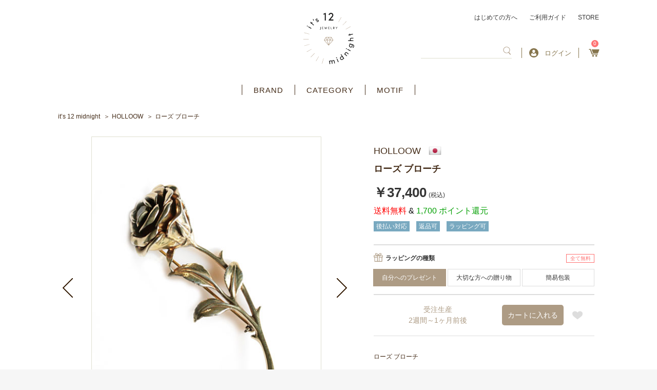

--- FILE ---
content_type: text/html; charset=UTF-8
request_url: https://its12midnight.com/products/detail/925
body_size: 24593
content:
    <!DOCTYPE html>
<html lang="ja">
<head prefix="og: http://ogp.me/ns# fb: http://ogp.me/ns/fb# product: http://ogp.me/ns/product#">
    <script async src="https://s.yimg.jp/images/listing/tool/cv/ytag.js"></script>
    <script>
        window.yjDataLayer = window.yjDataLayer || [];
        function ytag() { yjDataLayer.push(arguments); }
        ytag({"type":"ycl_cookie"});
    </script>
    <!-- Google tag (gtag.js) -->
    <script async src="https://www.googletagmanager.com/gtag/js?id=G-4RWJE1BCPY"></script>
    <script>
        window.dataLayer = window.dataLayer || [];
        function gtag(){dataLayer.push(arguments);}
        gtag('js', new Date());

        gtag('config', 'G-4RWJE1BCPY');
    </script>
    <meta charset="utf-8">
    <meta name="viewport" content="width=device-width, initial-scale=1, shrink-to-fit=no">
    <meta name="eccube-csrf-token" content="TivbpaZOeqMnzYhQJMSpzXD8NQsNWmb0GfsJkWetDiY">
    <title>ホロウ HOLLOOW | ローズ ブローチ | アクセサリー通販 - it&#039;s 12 midnight</title>
                                <meta name="description" content="ローズ ブローチアクセサリー通販ショップ。">
    <meta name="keywords" content="HOLLOOW,ホロウ,アクセサリー,ソード,通販,シルバーアクセサリービリーブインミラクル,クロス,ネックレス,シルバーアクセ,ブローチ,薔薇,バラ,ローズ">
<link rel="amphtml" href="/amp/products/detail/6317"><link rel="amphtml" href="/amp/products/detail/6317"><link rel="amphtml" href="/amp/products/detail/5474"><link rel="amphtml" href="/amp/products/detail/5890"><link rel="amphtml" href="/amp/products/detail/5697"><link rel="amphtml" href="/amp/products/detail/4437"><link rel="amphtml" href="/amp/products/detail/4437"><link rel="amphtml" href="/amp/products/detail/3396"><link rel="amphtml" href="/amp/products/detail/3396"><link rel="amphtml" href="/amp/products/detail/5474"><link rel="amphtml" href="/amp/products/detail/5474"><link rel="amphtml" href="/amp/products/detail/5474"><link rel="amphtml" href="/amp/products/detail/5179"><link rel="amphtml" href="/amp/products/detail/5308"><link rel="amphtml" href="/amp/products/detail/5890"><link rel="amphtml" href="/amp/products/detail/4437"><link rel="amphtml" href="/amp/products/detail/4437"><link rel="amphtml" href="/amp/products/detail/6171"><link rel="amphtml" href="/amp/products/detail/4437"><link rel="amphtml" href="/amp/products/detail/4437"><link rel="amphtml" href="/amp/products/detail/4437"><link rel="amphtml" href="/amp/products/detail/5890"><link rel="amphtml" href="/amp/products/detail/5890"><link rel="amphtml" href="/amp/products/detail/5890"><link rel="amphtml" href="/amp/products/detail/5890"><link rel="amphtml" href="/amp/products/detail/5890"><link rel="amphtml" href="/amp/products/detail/5890"><link rel="amphtml" href="/amp/products/detail/5890"><link rel="amphtml" href="/amp/products/detail/5890"><link rel="amphtml" href="/amp/products/detail/5890"><link rel="amphtml" href="/amp/products/detail/5890"><link rel="amphtml" href="/amp/products/detail/5890"><link rel="amphtml" href="/amp/products/detail/5890"><link rel="amphtml" href="/amp/products/detail/5890"><link rel="amphtml" href="/amp/products/detail/5890"><link rel="amphtml" href="/amp/products/detail/5890"><link rel="amphtml" href="/amp/products/detail/5890"><link rel="amphtml" href="/amp/products/detail/5890"><link rel="amphtml" href="/amp/products/detail/5890"><link rel="amphtml" href="/amp/products/detail/5308"><link rel="amphtml" href="/amp/products/detail/5308"><link rel="amphtml" href="/amp/products/detail/5435"><link rel="amphtml" href="/amp/products/detail/5435"><link rel="amphtml" href="/amp/products/detail/4799"><link rel="amphtml" href="/amp/products/detail/4799"><link rel="amphtml" href="/amp/products/detail/2718"><link rel="amphtml" href="/amp/products/detail/2718"><link rel="amphtml" href="/amp/products/detail/6141"><link rel="amphtml" href="/amp/products/detail/6141"><link rel="amphtml" href="/amp/products/detail/6141"><link rel="amphtml" href="/amp/products/detail/6141"><link rel="amphtml" href="/amp/products/detail/6141"><link rel="amphtml" href="/amp/products/detail/6141"><link rel="amphtml" href="/amp/products/detail/6141"><link rel="amphtml" href="/amp/products/detail/6141"><link rel="amphtml" href="/amp/products/detail/6141"><link rel="amphtml" href="/amp/products/detail/6141"><link rel="amphtml" href="/amp/products/detail/6141"><link rel="amphtml" href="/amp/products/detail/6141"><link rel="amphtml" href="/amp/products/detail/6141"><link rel="amphtml" href="/amp/products/detail/6141"><link rel="amphtml" href="/amp/products/detail/6141"><link rel="amphtml" href="/amp/products/detail/4438"><link rel="amphtml" href="/amp/products/detail/4438"><link rel="amphtml" href="/amp/products/detail/5803"><link rel="amphtml" href="/amp/products/detail/4438"><link rel="amphtml" href="/amp/products/detail/4957"><link rel="amphtml" href="/amp/products/detail/6314"><link rel="amphtml" href="/amp/products/detail/1812"><link rel="
        <link rel="icon" href="/html/template/default/assets/img/common/favicon.ico">
    <link href="https://fonts.googleapis.com/css?family=Inria+Serif:400,700|Noto+Serif+JP:400,500,600,700,900&display=swap&subset=japanese,latin-ext" rel="stylesheet">
    <link rel="stylesheet" href="https://maxcdn.bootstrapcdn.com/bootstrap/3.3.7/css/bootstrap.min.css">
    <link rel="stylesheet" href="https://use.fontawesome.com/releases/v5.6.3/css/all.css" integrity="sha384-UHRtZLI+pbxtHCWp1t77Bi1L4ZtiqrqD80Kn4Z8NTSRyMA2Fd33n5dQ8lWUE00s/" crossorigin="anonymous">
    <link rel="stylesheet" href="/html/template/default/assets/css/slick.css">
    <link rel="stylesheet" href="/html/template/default/assets/css/style.css">
	<link rel="stylesheet" href="/html/template/default/assets/css/style_add_pc.css" charset="utf-8" media="screen and (min-width:768px)">
    <link rel="stylesheet" href="/html/template/default/assets/css/style_add_pc_zantei.css" charset="utf-8" media="screen and (min-width:768px)">
	<link rel="stylesheet" href="/html/template/default/assets/css/style_add_sp.css" charset="utf-8" media="screen and (max-width:767px)">
	<link rel="stylesheet" href="/html/template/default/assets/css/style_add_sp_zantei.css" charset="utf-8" media="screen and (max-width:767px)">
	<link rel="stylesheet" href="/html/template/default/assets/css/style_custom_pc.css" charset="utf-8" media="screen and (min-width:768px)">
	<link rel="stylesheet" href="/html/template/default/assets/css/style_custom_sp.css" charset="utf-8" media="screen and (max-width:767px)">
	<link rel="stylesheet" href="https://use.fontawesome.com/releases/v5.8.1/css/all.css" integrity="sha384-50oBUHEmvpQ+1lW4y57PTFmhCaXp0ML5d60M1M7uH2+nqUivzIebhndOJK28anvf" crossorigin="anonymous">
	    <script src="https://code.jquery.com/jquery-3.3.1.min.js" integrity="sha256-FgpCb/KJQlLNfOu91ta32o/NMZxltwRo8QtmkMRdAu8=" crossorigin="anonymous"></script>
    <script>
        $(function() {
            $.ajaxSetup({
                'headers': {
                    'ECCUBE-CSRF-TOKEN': $('meta[name="eccube-csrf-token"]').attr('content')
                }
            });
        });
    </script>
        <script type="application/ld+json">{
    "@context": "https://schema.org/",
    "@type": "Product",
    "identifier": 925,
    "sku": 925,
    "name": "ローズ ブローチ",
    "description": "",
    "url": "https://its12midnight.com/products/detail/925",
    "image": [
        "https://its12midnight.com/html/upload/save_image/0529/05291351_4fc455d1e7a2e.jpg"
    ],
    "audience": {
        "@type": "Audience",
        "audienceType": "adult"
    },
    "offers": {
        "@type": "Offer",
        "availability": "https://schema.org/BackOrder",
        "price": 37400,
        "priceCurrency": "JPY",
        "itemCondition": "https://schema.org/NewCondition",
        "seller": {
            "@type": "Organization",
            "name": "アクセサリー通販 - it's 12 midnight"
        }
    },
    "brand": {
        "@type": "Brand",
        "name": "HOLLOOW"
    },
    "google_product_category": "",
    "color": "",
    "gender": "",
    "size": "",
    "material": "",
    "pattern": "",
    "countryOfOrigin": "japan"
}</script>
                            <!-- Facebook Pixel Code -->
<script>
  !function(f,b,e,v,n,t,s)
  {if(f.fbq)return;n=f.fbq=function(){n.callMethod?
  n.callMethod.apply(n,arguments):n.queue.push(arguments)};
  if(!f._fbq)f._fbq=n;n.push=n;n.loaded=!0;n.version='2.0';
  n.queue=[];t=b.createElement(e);t.async=!0;
  t.src=v;s=b.getElementsByTagName(e)[0];
  s.parentNode.insertBefore(t,s)}(window, document,'script',
  'https://connect.facebook.net/en_US/fbevents.js');
  fbq('init', '',[],{'agent':'execcube-4.0.5-1.0.0'});
  fbq('track', 'PageView');
</script>
<noscript><img height="1" width="1" style="display:none"
  src="https://www.facebook.com/tr?id=&ev=PageView&noscript=1"
/></noscript>
<!-- End Facebook Pixel Code -->

                
<style>

    .ec-radio .form-check-label {
        font-weight: normal;
    }
    .ec-checkbox .form-check-label {
        font-weight: normal;
    }
    .ec-select div {
        display: inline-block;
    }
    .ec-select {
        font-size: 1.4rem;
        
    }
    .ec-select::after {
        content: '';
    }
    .options {
        position: relative;
        display: inline-block;
        margin-top:10px;
    }

    .options::before{
        content: '';
        position: absolute;
        z-index: 0;
        top: 0;
        right: 0;
        background: #ad9b84;
        height: 100%;
        width: 30px;
    }
    .options::after{
        content: '';
        position: absolute;
        z-index: 0;
        top: 0;
        bottom: 0;
        margin: auto 0;
        right: 9px;
        width: 0;
        height: 0;
        border-style: solid;
        border-width: 6px 6px 0 6px;
        border-color: #fff transparent transparent transparent; 
    }
    .ec-select select{
        cursor: pointer;
        -webkit-appearance: none;
        -moz-appearance: none;
        appearance: none;
        padding: 0.5em 1em;
        position: relative;
        border: 1px solid #ad9b84;
        border-radius: 3px;
        background: transparent;
        width: 180px;
    }
    .ec-select img{
        width: 17px;
    }
    .ec-select .all-free{
        color: #ff7272;
        border: solid 1px #ff7272;
        padding: 4px 15px;
    }
    .option_description {
      -moz-box-shadow: 0 5px 15px rgba(0, 0, 0, 0.5);
      -webkit-box-shadow: 0 5px 15px rgba(0, 0, 0, 0.5);
      box-shadow: 0 5px 15px rgba(0, 0, 0, 0.5);
      -moz-border-radius: 6px;
      -webkit-border-radius: 6px;
      border-radius: 6px;
      display: none;
      min-width: 50%;
      max-width: 80%;
      max-height: 80%;
      background-color: #fff;
      border: 1px solid rgba(0, 0, 0, 0.2);
      overflow:auto;
    }
    .option_description .modal-header {
      padding: 15px;
      border-bottom: 1px solid #e5e5e5;
    }
    .option_description .modal-header .plainmodal-close {
      margin-top: -2px;
      float: right;
      font-size: 2.1rem;
      font-weight: 700;
      color: #000;
      text-shadow: 0 1px 0 #fff;
      opacity: 0.2;
    }
    .option_description .modal-header .plainmodal-close:hover {
      opacity: 0.5;
    }

    .option_description .modal-header > p {
      margin: 1% 0 0 0;
      font-size: 1.4rem;
      line-height: 1.42857143;
    }

    .option_description .modal-title {
      color: #333333;
      font-size: 1.8rem;
      font-weight: 500;
      font-family: inherit;
      margin: 0;
    }
    .option_description .modal-body {
      padding: 3%;
      font-size: 1.4rem;
      line-height: 1.42857143;
      color: #333;
    }
    .option_description .modal-body > p {
        margin: 0 0 3%;
    }
    .option_description .modal-body > div {
        margin-bottom: 2%;
        overflow: hidden;
        padding-bottom: 2%;
    }
    .option_description .modal-body > div > p {
        margin: 2% 0 0;
    }
    .option_description img {
        float: none;
        margin: 1% auto 0;
        width: 40%;
        height: auto;
        display: block;
    }
    .option_description h3 {
        margin: 0;
        background: #efefef;
        padding: 1%;
    }
    .option_description .minus {
        color: #2980b9;
    }
    @media screen and (min-width: 768px) {
        .option_description img {
            float: left;
            margin: 1% 4% 0 0;
            width: 15%;
        }
    }

    .option_description span.small {
        font-size: 1.2rem;
    }

    .option_description .btn-info {
        width: 74px;
        float: none;
        margin: 15px auto 10px;
        border: 0;
        padding: 4px 0;
        display: block;
        background: #525263;
    }

    .option_description .btn-info:hover {
        background: #474757;
    }
    #option_price_box {
        visibility: hidden;
    }
    
    .divclass {
position:relative;
margin-bottom:40px;
}
 
#sentakushi_form {
position:absolute ;
    zoom:1.1;
    z-index: 1000;
    opacity: 0;
    border:0;
    width:200px;
    height:20px;
}
 
div#sentakushi_form2 {
    border:2px solid #f85;
    padding:0;
    padding-left:10px;
    position:relative;
    line-height:20px;
    width:200px;
    white-space:nowrap;
    overflow:hidden;
    -webkit-text-overflow:ellipsis;
    text-overflow:ellipsis;
    z-index: 1;
}
div#sentakushi_form2:before {
    content:"";
    display: block;
    width:20px;
    height:20px;
    background : #f85;
    border-radius: 0;
    padding:0;
    position: absolute;
    right:0;
    top:0;
}
div#sentakushi_form2:after {
    content:"";
    width:0;
    height:0;
    display: block;
    border:4px solid transparent;
    border-top:8px solid white;
    position: absolute;
    right:5px;
    top:6px;
}

    @media only screen and (min-width: 768px) {
        .option_description .btn-info {
            float: right;
            margin: 0 10px 0 0;
        }

    }
</style>

        <meta name="google-site-verification" content="HSg8Csi64H4blhUewTl93uGqFeYrFsKPXJA8tVJ95mQ" />
</head>

<body id="page_product_detail" class="nonmember product_page">

<div class="ec-layoutRole">
                <div class="ec-layoutRole__header">
                <!-- ▼ヘッダー -->
            <style>
    .span-prod-name {
    overflow: hidden;
    text-overflow: ellipsis;
    display: -webkit-box;
    -webkit-line-clamp: 2;
    -webkit-box-orient: vertical;
}
.checkeditem_page .index_item_list ul li a {
   border: 1px solid #dfdfd0 !important;
}
</style>
<div class="ec-headerRole">
    <div class="ec-headerRole__inner">
        <div class="ec-headerTitle">
        	            <p id="logo">
                <a href="https://its12midnight.com/">アクセサリー通販 it's 12 midnight</a>
            </p>
                    </div>
        <div class="ec-headerRole__navSP">
            <div class="ec-headerNavSP">
                <img src="/html/template/default/assets/icon/bars.png" alt="アクセサリー通販 - it&#039;s 12 midnight" />
            </div>
        </div>
        <div class="ec-headerNaviRole">
            <div class="ec-headerNaviRole__top">
                <a href="https://its12midnight.com/user_data/welcome">はじめての方へ</a>
                <a href="https://its12midnight.com/guide">ご利用ガイド</a>
                <a href="https://its12midnight.com/user_data/store">STORE</a>
            </div>
            <div class="ec-headerNaviRole__bottom">
                <div class="ec-headerNaviRole__search">
                    


<div class="ec-headerSearch">
    <form method="get" class="searchform" action="/products/list" >
        <div class="ec-headerSearch__keyword">
            <div class="ec-input" style="width: 100%;">
                <input type="search"  id="ipseach" name="name" maxlength="100" class="search-name" />
                <button class="ec-headerSearch__keywordBtn" type="submit">
                    <span class="ec-icon">
                        <img src="/html/template/default/assets/icon/search_brown.svg" width="18" alt="" />
                    </span>
                </button>
            </div>
        </div>
    </form>
</div>

    
<div class="search_filter" id= "search_filter" style="display:none;">
    <ul id="myUL">
           </ul>
</div>
<style>
    
    div.search_filter{
        width:160px;
        display:none;
    }
    #myUL {
    list-style-type: none;
    padding: 0;
    margin: 0;
    height: 100%;
    overflow: hidden;
    overflow-x: hidden;
    background: #d6cccc;
    max-height: 358px;
    width: 500px;
    float: right;
    margin-right: -60px;
    margin-top: 20px;
    border: #dfdfd0 5px solid;
    }

    #myUL li a {
    border: 1px solid #ddd;
    margin-top: -1px; /* Prevent double borders */
    background-color: #f6f6f6;
    padding: 7px;
    text-decoration: none;
    font-size: 14px;
    color: black;
    display: block
    }

    #myUL li a:hover:not(.header) {
    background-color: #766e6e;
    opacity: inherit;
    color: aliceblue;
    }
    @media screen and (max-width: 767px) {
        .ec-drawerRole div.search_filter{
            width:94%;
            padding-right:20px;
            padding-left:20px;
        }
        .ec-drawerRole div.search_filter ul li a{
            overflow: hidden;
            white-space: nowrap;
            text-overflow: ellipsis;
        }
        #myUL li a {
            font-size:14px;
        }
        .ec-drawerRole #myUL {
           max-height:287px;
        }
        #myUL{
            width: unset;
            float: unset;
            margin-right: unset;
            margin-top: unset;
            border: #dfdfd0 2px solid; 
        }

    }
</style>


                </div>
                <div class="ec-headerNaviRole__searchNavSP">
                    <div class="ec-searchNavSP">
                                                    <img src="/html/template/default/assets/icon/search_brown.svg" width="18" alt="" />
                                            </div>
                </div>
                <div class="ec-headerNaviRole__nav">
                                                <div class="ec-headerNav new-login">
                            <a href="https://its12midnight.com/mypage/login">
                                <img class="ec-headerNav__itemIcon" src="/html/template/default/assets/icon/user-circle.svg" alt="" />
                                <span class="ec-headerNav__itemLink">ログイン</span>
                            </a>
                                            </div>
                    <div class="ec-headerNav select">
                      <a href="https://its12midnight.com/mypage/" class="ec-headerLink__item logout mypage">
                        <span class="ec-headerNav__itemLink">マイページ</span>
                      </a>
			          <a href="https://its12midnight.com/logout" class="ec-headerLink__item logout logout">
                        <span class="ec-headerNav__itemLink">ログアウト</span>
                      </a>
                    </div>
                </div>
                <div class="ec-headerNaviRole__cart">
                    <div class="ec-cartNavi">
                        <a href="https://its12midnight.com/cart">
                            <i class="ec-cartNavi__icon">
                                <span class="ec-cartNavi__badge">0</span>
                            </i>
                        </a>
                    </div>
                </div>
            </div>
        </div>
    </div>
</div>
        <!-- ▲ヘッダー -->
    <!-- ▼カテゴリナビ(PC) -->
            <div class="ec-categoryNaviRole">
    <div class="ec-itemNav">
        <ul class="ec-itemNav__nav">
            <li><a href="https://its12midnight.com/user_data/brand_list">BRAND</a></li>
            <li>
                <a href="javascript:void(0)">CATEGORY</a>
                <ul>
                        <li> <a href="https://its12midnight.com/products/list?category_id=18">ネックレス</a></li>
    <li> <a href="https://its12midnight.com/products/list?category_id=212">ネックレスチェーン</a></li>
    <li> <a href="https://its12midnight.com/products/list?category_id=28">ブレスレット</a></li>
    <li> <a href="https://its12midnight.com/products/list?category_id=26">リング</a></li>
    <li> <a href="https://its12midnight.com/products/list?category_id=27">ピアス</a></li>
    <li> <a href="https://its12midnight.com/products/list?category_id=213">イヤリング / イヤーカフ</a></li>
    <li> <a href="https://its12midnight.com/products/list?category_id=209">アンクレット</a></li>
    <li> <a href="https://its12midnight.com/products/list?category_id=163">キーホルダー</a></li>
    <li> <a href="https://its12midnight.com/products/list?category_id=210">ウォレット</a></li>
    <li> <a href="https://its12midnight.com/products/list?category_id=211">ウォレットチェーン</a></li>
    <li> <a href="https://its12midnight.com/products/list?category_id=20">ブローチ / バッジ</a></li>
    <li> <a href="https://its12midnight.com/products/list?category_id=19">その他アクセサリー</a></li>
    <li> <a href="https://its12midnight.com/products/list?category_id=204">パーツ / ケア用品</a></li>


                                    </ul>
            </li>
            <li>
                <a href="javascript:void(0)">MOTIF</a>
                <ul>
                    <li><a href="https://its12midnight.com/products/list?category_id=95">クロス</a></li>
                    <li><a href="https://its12midnight.com/products/list?category_id=107">フェザー</a></li>
                    <li><a href="https://its12midnight.com/products/list?category_id=96">スカル</a></li>
                    <li><a href="https://its12midnight.com/products/list?category_id=92">アニマル</a></li>
                    <li><a href="https://its12midnight.com/products/list?category_id=129">昆虫</a></li>
                    <li><a href="https://its12midnight.com/products/list?category_id=115">海</a></li>
                    <li><a href="https://its12midnight.com/products/list?category_id=110">キー</a></li>
                    <li><a href="https://its12midnight.com/products/list?category_id=153">スター</a></li>
                    <li><a href="https://its12midnight.com/products/list?category_id=112">クラウン</a></li>
                    <li><a href="https://its12midnight.com/products/list?category_id=108">イニシャル</a></li>
                    <li><a href="https://its12midnight.com/products/list?category_id=94">リボン</a></li>
                    <li><a href="https://its12midnight.com/products/list?category_id=93">ハート</a></li>
                    <li><a href="https://its12midnight.com/products/list?category_id=131">ジュエル</a></li>
                    <li><a href="https://its12midnight.com/products/list?category_id=109">ストーン / ビーズ</a></li>
                    <li><a href="https://its12midnight.com/products/list?category_id=132">セミオーダー</a></li>
                </ul>
            </li>
        </ul>
    </div>
</div>
        <!-- ▲カテゴリナビ(PC) -->

        </div>
    
                <div class="ec-layoutRole__contentTop">
                <!-- ▼パンくずリスト -->
            <!-- Breadcrumbs -->
<nav class="breadcrumbs">
    <ul>
        <li><a href="https://its12midnight.com/">it’s 12 midnight</a></li>

        
                                                                                                                                                                                                                                                                                <li><a href="/products/list?category_id=125">HOLLOOW</a></li>
                                                
                                    
            <li>ローズ ブローチ</li>
        
    </ul>
</nav>
        <!-- ▲パンくずリスト -->

        </div>
    
    <div class="ec-layoutRole__contents">
                
                
        <div class="ec-layoutRole__main">
                        
                            <!-- Main -->
    <main class="product_detail">
        <!-- Content -->
        <article>
            <!-- Image -->
            <div class="image">
                <!-- Special -->
                <section class="special">

                                                                                                                                                                                                                                                                                                                            
                        
                    
                    <!-- Special -->
                    <!-- show coupon set for product -->
                    

                                                                                </section>

                <!-- Visual -->
                <section class="slider_main">
                    <ul class="slick-slider">
                                                                                                                                            <li>
                                    <!-- <figure style="background-image: url('/html/upload/save_image/0529/05291351_4fc455d1e7a2e.jpg'); background-size: contain;background-repeat: no-repeat;background-position: center; height: 100%;" alt="main_large_image"> -->
                                        <!--<figcaption></figcaption>-->
                                    <!-- </figure> -->
                                    <figure>
                                        <img src="/html/upload/save_image/0529/05291351_4fc455d1e7a2e.jpg" alt="main_large_image" />
                                    </figure>
                                    <span class="desc"><p style="vertical-align: middle;"></p></span>
                                </li>
                                                                                                                                                <li>
                                    <!-- <figure style="background-image: url('/html/upload/save_image/0529/05291351_4fc455e696187.jpg'); background-size: contain;background-repeat: no-repeat;background-position: center; height: 100%;" alt="1"> -->
                                        <!--<figcaption></figcaption>-->
                                    <!-- </figure> -->
                                    <figure>
                                        <img src="/html/upload/save_image/0529/05291351_4fc455e696187.jpg" alt="1" />
                                    </figure>
                                    <span class="desc"><p style="vertical-align: middle;"></p></span>
                                </li>
                                                                                                                                                <li>
                                    <!-- <figure style="background-image: url('/html/upload/save_image/0529/05291352_4fc455f8909bc.jpg'); background-size: contain;background-repeat: no-repeat;background-position: center; height: 100%;" alt="2"> -->
                                        <!--<figcaption></figcaption>-->
                                    <!-- </figure> -->
                                    <figure>
                                        <img src="/html/upload/save_image/0529/05291352_4fc455f8909bc.jpg" alt="2" />
                                    </figure>
                                    <span class="desc"><p style="vertical-align: middle;"></p></span>
                                </li>
                                                                                                </ul>
                    <a href="#" class="prev">
                        <img src="/html/template/default/assets/images/common/icon_slide_prev02.png" alt="">
                        <i class="fa fa-chevron-left " aria-hidden="true"></i>
                    </a>
                    <a href="#" class="next">
                        <img src="/html/template/default/assets/images/common/icon_slide_next02.png" alt="">
                        <i class="fa fa-chevron-right" aria-hidden="true"></i>
                    </a>
                </section>
                <ul class="slider_nav slick-slider">
                                                                                                                        <li>
                                <a>
                                    <img src="/html/upload/save_image/0529/05291351_4fc455d1e7a2e.jpg" alt="main_large_image">
                                </a>
                           </li>
                                                                                                                            <li>
                                <a>
                                    <img src="/html/upload/save_image/0529/05291351_4fc455e696187.jpg" alt="1">
                                </a>
                           </li>
                                                                                                                            <li>
                                <a>
                                    <img src="/html/upload/save_image/0529/05291352_4fc455f8909bc.jpg" alt="2">
                                </a>
                           </li>
                                                                                </ul>
                <section class="favorite">
                    <em>1</em>名の方がこの商品をお気に入りしています
                </section>
                <section class="fb_tw_pc">
                    <div id="fb-root"></div>
                    <script async defer crossorigin="anonymous" src="https://connect.facebook.net/ja_JP/sdk.js#xfbml=1&version=v12.0" nonce="4Xmw9NP1"></script>
                    <div class="fb-like" data-href="https://its12midnight.com/products/detail/925" data-width="" data-layout="button_count" data-action="like" data-size="small" data-share="false"></div>
                    <a href="https://twitter.com/share?ref_src=twsrc%5Etfw" class="twitter-share-button" data-show-count="false">Tweet</a>
                    <script async src="https://platform.twitter.com/widgets.js" charset="utf-8"></script>
                </section>
                <section class="shipping">
                    <a href="https://its12midnight.com/user_data/shipping">International Shipping(海外発送)</a>
                </section>
            </div>
            <!-- Detail -->
            <div class="detail">

                            <!-- Special -->
                    <!-- show coupon set for product -->
                    

                <section class="special">
                                                                    </section>
                <!-- Base -->
                <section class="base">
                    <dl>
                                                    <dt><a class="d-flex" href="https://its12midnight.com/products/list?category_id=125"><h2>HOLLOOW</h2><img src="/html/template/default/assets/images/common/flag-392.png"></a></dt>
                                                <dd><h1 class="title-h1">ローズ ブローチ</h1></dd>
                    </dl>
                    <p class="price">
                                                    <em>￥37,400</em>
                                                                                                                                        <small>(税込)</small>
                    </p>
                    <p class="point">
                                                                                                <span style="color:red;" > 送料無料 </span><span style="color:black;" > & </span>
                                                1,700 ポイント還元
                    </p>
                    <aside>
                                                                                                                                        <a href="/products/list?tag=2"><span id="tag2" class="blue">後払い対応</span></a>
                                                                                                                <a href="/products/list?tag=3"><span id="tag3" class="blue">返品可</span></a>
                                                                                                                <a href="/products/list?tag=4"><span id="tag4" class="blue">ラッピング可</span></a>
                                                                        </aside>
                </section>
                <section class="shipping">
                    <a href="https://its12midnight.com/user_data/shipping">International Shipping(海外発送)</a>
                </section>

                <!-- Add Cart -->
                <section class="add_cart">
                    <form action="https://its12midnight.com/products/add_cart/925" method="post" id="form1" name="form1">
                        <input type="hidden" name="product_name" value="ローズ ブローチ">
                        <input type="hidden" name="price" value="37400">
                        <input type="hidden" name="currency_code" value="JPY">
                        <div style="display: none;">
                                                                                    <input type="number" id="quantity" name="quantity" required="required" min="1" maxlength="9" class="form-control" value="1" />
                            
                                                    </div>
                                                <script>
$(function() {
    // リングの長さ & チェーンの長さ 初期状態-未選択
    $(".ec-radio" + ".other" + ".ring").find(".form-check-input:checked").prop('checked', false);
    $(".ec-radio" + ".other" + ".chain").find(".form-check-input:checked").prop('checked', false);
});
</script>
                        
                                                                                                                                    <div class="ec-radio wrap" style="padding-top: 15px;">
                                    
                                    <div>
                                        <div>
                                                                                    <img src="/html/template/default/assets/images/common/icon_product_detail04.svg">
                                                                                <label for="productoption1">ラッピングの種類</label>
                                        </div>                                                                                
                                                                                                                                                                                                                                                    <span class="all-free">全て無料</span>
                                                                            </div>
                                    <div id="productoption1"><div class="form-check">        <input type="radio" id="productoption1_1" name="productoption1" class="form-check-input" value="1" checked="checked" />
        <label class="form-check-label" for="productoption1_1">自分へのプレゼント</label></div><div class="form-check">        <input type="radio" id="productoption1_3" name="productoption1" class="form-check-input" value="3" />
        <label class="form-check-label" for="productoption1_3">大切な方への贈り物</label></div><div class="form-check">        <input type="radio" id="productoption1_7" name="productoption1" class="form-check-input" value="7" />
        <label class="form-check-label" for="productoption1_7">簡易包装</label></div></div>
                                </div>
                                                        

                                    
                        <p id="option_price_box">オプション価格：¥&nbsp;<span id="option_price_inctax_default"></span>&nbsp;</p>

                        <input type="hidden" id="product_id" name="product_id" value="925" /><input type="hidden" id="ProductClass" name="ProductClass" value="12113" /><input type="hidden" id="_token" name="_token" value="ZyF-C_MW_sKRYcnya88sP-jFlK8TM-uDY6r1_AWPhj8" />
                    </form>

                    <table summary="カート">
												                        
                                                                                                                                                                                                                                                                                                                            
                                                        															<tr>
									<!-- 発送日目安(処理に使用) currentDeliveryDuration : 2週間～1ヶ月前後 -->
									<!-- 発送日目安(在庫あり) ProductClass.DeliveryDuration : 最短即日 -->
									<!-- 発送日目安(在庫なし) ProductClass.DeliveryDurationOutOfStock : 2週間～1ヶ月前後 -->
									<!-- バックオーダー ProductClass.naviappsBackorder : 許可し、メールにて管理者に連絡する -->
									<!-- 在庫数無制限フラグ ProductClass.stock_unlimited : 1 -->
									<!-- 在庫数 ProductClass.stock :  -->

                                                                        <td class="standard _none standard_td">
                                    
                                                                        </td>

         									                                                               <td class="stock_td">
										                                        <!-- 納期情報 -->
                                        <!-- 通常(バックオーダー不可)とバックオーダー許可(在庫がある場合)の納期情報処理 -->
										
										<!-- 在庫情報 -->
																				                                              
																						  <em class="orders">受注生産</em>
                                              <br>
																					  										                                        <!-- 納期情報 -->
                                        <!--バックオーダー許可(在庫なし)と無制限(バックオーダー不可)の納期情報処理 -->
                                                                                    											    <span class="delivery">2週間～1ヶ月前後</span>
                                                                                    									</td>

         									                                                               <td class="cart_btn_td">
																					<div style="display: none;">
																								<div class="ec-numberInput"><span>数量</span>
													
													
												</div>
											</div>
											<button class="add-cart" data-product_class="12113" data-classcategory_id1="" data-classcategory_id2="" type="submit">カートに入れる</button>
																			</td>
									<td class="favorite_td">
																					<a href="https://its12midnight.com/products/customer_favorite_product_class/12113/add" class="on" token-for-anchor='TivbpaZOeqMnzYhQJMSpzXD8NQsNWmb0GfsJkWetDiY' data-method="post" data-confirm="false"><img src="/html/template/default/assets/images/common/icon_heart01.svg" width="21" alt=""></a>
																			</td>
								</tr>
														                                            </table>
                </section>

                <!-- Introduction -->
                                    <section class="introduction">
                        ローズ ブローチ
                    </section>
                
                <!-- Brand Profile -->
                                    <section class="brand_profile">
                        <a href="javascript:void(0);">＋　ブランドプロフィールを見る</a>
                        <dl>
                          <div>
                            <dt>Brand</dt>
                            <dd>
                                HOLLOOW <br>
                                 ( ホロウ )  </dd>
                          </div>

                          <div>
                            <dt>Country</dt>
                            <dd><img src="/html/template/default/assets/images/common/flag-392.png" alt="日本">日本</dd>
                          </div>

                          <div>
                            <dt>Designer</dt>
                            <dd style="width: 65%;"></dd>
                          </div>
                        </dl>
                        <p>メンズに向けたラグジュアリーなアイテム作りをコンセプトに、
2004年に始動した「HOLLOOW(ホロウ)」。<br /><br />

アクセサリーのワンランク上のクオリティー確立することで大人の男性に向けたアプローチを意識し、新たな表情と表現を創り出している。<br />
ブランドスタンスはダークサイドに存在する、悲しみや寂しさ、憂鬱な感じなどをシュールな怖愛らしさ(怖い+可愛い)で表現している。<br />
ブランド名の由来は、ホロウ=空虚(何も満たすものがなく空であること)。 <br /><br />

EXILE,abingdon boys school,CHEMISTRYといったアーティストとのコラボレーションも多数手がけている。</p>
                    </section>
                
                <!-- Details -->
                <section class="detail detail-bx">
                        <strong>DETAILS (ITEM SPEC)</strong><br>
                        <div class="details-itemspec">
                          <!-- <div class="dl_list"><br />
<dl><dt>サイズ</dt><dd>縦幅 : 6.9cm × 横幅 : 2.4cm</dd></dl><br />
<dl><dt>素材</dt><dd>Sterling Silver × キュービックジルコニア</dd></dl><br />
<dl><dt>カラー</dt><dd>ゴールド</dd></dl><br />
<dl><dt>付属品</dt><dd>専用BOX</dd></dl><br />
</div> -->
                          <div class="dl_list"><br />
<dl><dt>サイズ</dt><dd>縦幅 : 6.9cm × 横幅 : 2.4cm</dd></dl><br />
<dl><dt>素材</dt><dd>Sterling Silver × キュービックジルコニア</dd></dl><br />
<dl><dt>カラー</dt><dd>ゴールド</dd></dl><br />
<dl><dt>付属品</dt><dd>専用BOX</dd></dl><br />
</div>
                        </div>
                        <p class="free_shipping_text">【送料】全国一律550円 / 3,980円(税込)以上で無料 </p>
                </section>

                <!-- Category -->
                <section class="category">
                    <strong>CATEGORY</strong>
                                            <nav class="bread">
                                                                                                                                                            <ul>
                                        
                                                                                        <li><a href="https://its12midnight.com/products/list?category_id=16">BRAND</a></li>
                                                                                    
                                                                                        <li><a href="https://its12midnight.com/products/list?category_id=125">HOLLOOW</a></li>
                                                                                                                        </ul>
                                                                                                                                                                                                                                                                                                                                                                                                                                                                        <ul>
                                        
                                                                                        <li><a href="https://its12midnight.com/products/list?category_id=15">CATEGORY</a></li>
                                                                                    
                                                                                        <li><a href="https://its12midnight.com/products/list?category_id=20">ブローチ / バッジ</a></li>
                                                                                                                        </ul>
                                                                                                                                                                                                                                                                                                                                                                </nav>
                                                      </section>

                <!-- Tag -->
                <section class="category sharp_tag">
                    <strong>TAG</strong>
                    <nav class="tag">
                        <ul>
                                                                                                <li style="padding-top:3px;"><a href="/products/list?tag=37">ローズ（薔薇/バラ）</a></li>
                                                                                                                                                                                                                                                                        </ul>
                    </nav>
                </section>

                <!-- Other -->
                <section class="other">
                    <ul>
                        <li><a href="#modal_delivery" class="show_modal"><img src="/html/template/default/assets/images/common/icon_product_detail01.svg" width="24" alt="">商品のお届けについて</a></li>
                        <li><a href="#modal_return" class="show_modal"><img src="/html/template/default/assets/images/common/icon_product_detail02.svg" width="24" alt="">返品・交換について</a></li>
                        <li><a href="#modal_shipping" class="show_modal"><img src="/html/template/default/assets/images/common/icon_product_detail03.svg" width="24" alt="">発送について</a></li>
                        <li><a href="#modal_gift" class="show_modal"><img src="/html/template/default/assets/images/common/icon_product_detail04.svg" width="24" alt="">ギフトラッピングについて</a></li>
                        <li><a href="#modal_payment" class="show_modal"><img src="/html/template/default/assets/images/common/icon_product_detail05.svg" width="24" alt="">お支払いについて</a></li>
                                                                        <li><button class="share_button" disabled="" disabled data-share-title="ローズ ブローチ" data-share-text="it's 12 midnightの取り扱っているHOLLOOW|ローズ ブローチの商品ページです。" data-share-url="https://its12midnight.com/products/detail/925">
                            <img src="/html/template/default/assets/images/common/icon_product_detail06.svg" width="24" alt="">この商品を共有する</button></li>
                    </ul>
                    <a href="https://its12midnight.com/contact?product_id=925"><img src="/html/template/default/assets/images/common/icon_mail02.svg" width="31" alt="">お問い合わせ</a>
                    <section class="fb_tw_sp">
                        <div id="fb-root"></div>
                        <script async defer crossorigin="anonymous" src="https://connect.facebook.net/ja_JP/sdk.js#xfbml=1&version=v12.0" nonce="4Xmw9NP1"></script>
                        <div class="fb-like" data-href="https://its12midnight.com/products/detail/925" data-width="" data-layout="button_count" data-action="like" data-size="small" data-share="false"></div>
                        <a href="https://twitter.com/share?ref_src=twsrc%5Etfw" class="twitter-share-button" data-show-count="false">Tweet</a>
                        <script async src="https://platform.twitter.com/widgets.js" charset="utf-8"></script>
                    </section>
                </section>
            </div>
        </article>
    </main>
    <div id="modal_delivery" class="modal">
        <dl>
            <dt>商品のお届けについて</dt>
            <dd>
                                                                        
                                                                                                                                              こちらの商品はご注文頂いてから、作家が一点一点<br>
                      <span class="striking">ハンドメイド</span>にて作成いたします。<br>
                      お届け日は
                      <span class="striking">
                                                  2週間～1ヶ月前後
                                            </span>となります。<br>
                      ご了承のうえ、ご注文頂けますようお願い致します。<br>
                      『貴方のためのアクセサリー』<br>
                      完成を楽しみにお待ちください。
                      <br>
                      ※ストックがある場合、1週間以内での発送が可能です。<br>
                      お気軽にお問い合わせ下さい。
                  
                                                                                            </dd>
        </dl>
        <a href="javascript:void(0);" onClick="$('.show_modal').modaal('close');">閉じる</a>
    </div>
    <div id="modal_return" class="modal">
        <dl>
            <dt>返品・交換について</dt>
            <dd>
                お客さまに安心してご利用頂けますよう「イメージと違った」「サイズが合わない」といった理由による返品・交換も可能です。<br>
                <br>
                <a href="https://its12midnight.com/guide#return" target="_blank">返品についての詳細はこちら</a>
            </dd>
        </dl>
        <a href="javascript:void(0);" onClick="$('.show_modal').modaal('close');">閉じる</a>
    </div>
    <div id="modal_shipping" class="modal">
        <dl>
            <dt>発送について</dt>
            <dd>
                ■配達時間の指定について<br>
                時間帯のご指定は、下記の時間帯よりお選びいただけます。<br>
                １．午前中（9 時～12 時）<br>
                ２．12 時～14 時<br>
                ３．14 時～16 時<br>
                ４．16 時～18 時<br>
                ５．18 時～20 時<br>
                ６．19 時～21 時<br><br>
                ■配送料金について<br>
                全国一律550円（税込）の配送料を申し受けます。<br>
                一度に3,980円（税込）以上のご注文を頂いた場合は、送料を無料とさせていただきます。<br>
                ※キャンペーンなどにより変更する場合があります。<br><br>
                ■配送業者について<br>
                ヤマト運輸・佐川急便・日本郵便（ゆうパック）のいずれかでお届けいたします。<br>
                ※ご注文状況に応じて、ネコポス（ヤマト運輸/追跡あり/ポスト投函）でお送りする場合もございます。予めご了承くださいませ。<br>




            </dd>
        </dl>
        <a href="javascript:void(0);" onClick="$('.show_modal').modaal('close');">閉じる</a>
    </div>
    <div id="modal_gift" class="modal">
        <dl>
            <dt>ギフトラッピングについて</dt>
            <dd>
                当店のすべての商品は、スタッフが心を込めてラッピングしてお届けいたします。<br>
                ラッピング料金は無料となっております。
            </dd>
        </dl>
        <figure><img src="/html/template/default/assets/images/guide/sample800.jpg" alt=""></figure>
        <a href="javascript:void(0);" onClick="$('.show_modal').modaal('close');">閉じる</a>
    </div>
    <div id="modal_payment" class="modal">
        <dl>
            <dt>お支払いについて</dt>
            <dd>
                ■クレジットカード<br>
                カード会社は、VISA・MASTER・JCB・AMERICAN EXPRESSがご利用いただけます。<br><br>
                お支払い方法は一括・分割・リボ払いからそれぞれご選択いただけます。<br><br>
                ご利用頂けるカード<br>
                <img src="/html/template/default/assets/images/guide/card.png" alt=""><br><br>

                ■代金後払い<br>
                商品発送後14日以内のお好きなタイミングで、お近くのコンビニまたは郵便局でお支払いただけます。<br>
                一律330円<br><br>

                ■代金引換<br>
                一律330円<br><br>

                ■銀行振り込み / 郵便振替<br>
                三井住友銀行、PayPay銀行、またはゆうちょ銀行へのお振込みとなります。<br><br>

                ■PayPal（ペイパル）</br>
                PayPal（ペイパル）を利用してお支払い頂けます。

            </dd>
        </dl>
        <a href="javascript:void(0);" onClick="$('.show_modal').modaal('close');">閉じる</a>
    </div>

    <div class="ec-modal">
        <input type="checkbox" id="ec-modal-checkbox" class="checkbox" style="display:none;">
        <div class="ec-modal-overlay">
            <label for="ec-modal-checkbox" class="ec-modal-overlay-close"></label>
            <div class="ec-modal-wrap">
                <label for="ec-modal-checkbox" class="ec-modal-close"><span class="ec-icon"><img src="/html/template/default/assets/icon/cross-dark.svg" alt=""/></span></label>
                <div id="ec-modal-header" class="text-center">カートに追加しました。</div>
                <div class="ec-modal-box">
                    <div class="ec-role">
                                            <a href="https://its12midnight.com/cart" class="ec-inlineBtn--action">カートへ進む</a>
                        <label for="ec-modal-checkbox" class="ec-inlineBtn--cancel">ショッピングを続ける</label>
                    </div>
                </div>
            </div>
        </div>
    </div>

                                        <div class="ec-layoutRole__mainBottom">
                        <!-- ▼チェックした商品 -->
            
        <!-- ▲チェックした商品 -->

                </div>
                    </div>

                    </div>

                <div class="ec-layoutRole__contentBottom">
                <!-- ▼関連商品一覧 -->
                <script>
        $(function() {
            $('.relation_list ul').slick({
                arrows: false,
                dots: false,
                slidesToShow: 3,
                slidesToScroll: 1,
                swipeToSlide: true,
                infinite: true,
            });
        });
    </script>

        <!-- ▲関連商品一覧 -->

        </div>
    
                <div class="ec-layoutRole__footer">
                <!-- ▼フッター -->
            <div class="ec-footerRole">
    <div class="ec-footerRole__inner">
        <div class="ec-footerMain">
            <div class="ec-footerMainRow">
                <div class="ec-footerSocial ec-footerMainRow__cell">
                    <!-- <a href="#" target="_blank"><img src="/html/template/default/assets/icon/sns-g-333.svg" alt="Google+" /></a> -->
                    <a href="https://www.facebook.com/its12midnight/" target="_blank"><img src="/html/template/default/assets/icon/sns-fb-333.svg" alt="Facebook" /></a>
                    <a href="https://twitter.com/its12midnight" target="_blank"><img src="/html/template/default/assets/icon/sns-tw-333.svg" alt="Twitter" /></a>
                    <a href="https://www.instagram.com/its12midnight/" target="_blank"><img src="/html/template/default/assets/icon/sns-ig-333.svg" alt="Instagram" /></a>
                </div>
                <div class="ec-footerContact ec-footerMainRow__cell">
                    <h3 class="ec-footerMain__title">CONTACT</h3>
                    <ul>
                        <li class="ec-footerContact__contact">
                            <a href="https://its12midnight.com/contact">お問い合わせフォーム</a>
                        </li>
                        <li class="ec-footerContact__phone">
                            <a href="tel:05055348612">050-5534-8612</a><br />
                            （受付時間　11:00 - 19:00)
                        </li>
                    </ul>
                </div>
                <div class="ec-footerAbout ec-footerMainRow__cell">
                    <h3 class="ec-footerMain__title">ABOUT THIS SITE</h3>
                    <div class="ec-footerAboutRow">
                        <ul class="ec-footerNavi ec-footerAboutRow__cell">
                            <li class="ec-footerNavi__link">
                                <a href="https://its12midnight.com/guide">ご利用ガイド</a>
                            </li>
                            <li class="ec-footerNavi__link">
                                <a href="https://its12midnight.com/help/tradelaw">特定商取引</a>
                            </li>
                            <li class="ec-footerNavi__link">
                                <a href="https://its12midnight.com/user_data/shipping">海外発送 (International Shipping)</a>
                            </li>
                            <li class="ec-footerNavi__link">
                                <a href="https://its12midnight.com/user_data/store">実店舗情報 (STORE)</a>
                            </li>
<!--
                            <li class="ec-footerNavi__link">
                                <a href="javascript:void(0)">ストア</a>
                            </li>
-->
                        </ul>
                        <ul class="ec-footerNavi ec-footerAboutRow__cell">
                            <li class="ec-footerNavi__link">
                                <a href="https://its12midnight.com/help/agreement">利用規約</a>
                            </li>
                            <li class="ec-footerNavi__link">
                                <a href="https://its12midnight.com/help/privacy">プライバシーポリシー</a>
                            </li>
                            <li class="ec-footerNavi__link">
                                <a href="https://its12midnight.com/user_data/welcome">はじめての方へ</a>
                            </li>
                        </ul>
                    </div>
                </div>
                <div class="ec-footerLink ec-footerMainRow__cell">
                    <h3 class="ec-footerMain__title">LINK</h3>
                    <ul class="ec-footerNavi">
                        <li class="ec-footerNavi__link">
                            <a href="http://blog.its12midnight.com/" target="_blank">ブログ</a>
                        </li>
                        <li class="ec-footerNavi__link">
                            <a href="http://company.its12midnight.com/" target="_blank">企業ページ</a>
                        </li>
                        <li class="ec-footerNavi__link">
                            <a href="https://its12midnight.com/archives">プレス</a>
                        </li>
                    </ul>
                </div>
            </div>
                    </div>
        <div class="ec-footerTitle">
            <div class="ec-footerTitle__copyright">Realize your jewelry... its12midnight.com</div>
            <div class="ec-footerTitle__logo">
                <a href="https://its12midnight.com/">
                    <img src="/html/template/default/assets/img/common/logo.svg" alt="アクセサリー通販 - it&#039;s 12 midnight" />
                </a>
            </div>
        </div>
    </div>
</div>
        <!-- ▲フッター -->

        </div>
    </div><!-- ec-layoutRole -->

<div class="ec-overlayRole"></div>
<div class="ec-drawerRoleClose"><img src="/html/template/default/assets/icon/times.png" alt="" /></div>
<div class="ec-drawerRole">
                    <!-- ▼ログインナビ(SP) -->
                  <style>
        .ec-drawerRole .ec-headerSearch {
            /* margin-top: 23px !important; */
        }

        #ec-headerNav__item_parent {
            float: none;
            border-top: 1px solid #dfdfd0;
            display: flex;
            background: #86754d;
        }

        .ec-drawerRole .ec-headerLink__list a  {
            font-weight: normal !important;
        }
        
        a.ec-headerLink__item.logout {
            float: left;"
        }
    </style>

<div class="ec-headerLinkArea">
                 <div class="ec-headerLink__list">
            <a class="ec-headerLink__item" href="https://its12midnight.com/mypage/login">
                <div class="ec-headerLink__icon">
                    <i class="fas fa-lock fa-fw"></i>
                </div>
                <img class="ec-headerNav__itemIcon" src="/html/template/default/assets/icon/user-circle-2.png" width="18" alt="">
                <span>ログイン</span>
            </a>
            <a class="ec-headerLink__item item_entry" href="https://its12midnight.com/entry">
                <div class="ec-headerLink__icon">
                    <i class="fas fa-user fa-fw"></i>
                </div>
                <span>新規会員登録</span>
            </a>
            </div>
</div>
        <!-- ▲ログインナビ(SP) -->
    <!-- ▼商品検索 -->
            


<div class="ec-headerSearch">
    <form method="get" class="searchform" action="/products/list" >
        <div class="ec-headerSearch__keyword">
            <div class="ec-input" style="width: 100%;">
                <input type="search"  id="ipseach" name="name" maxlength="100" class="search-name" />
                <button class="ec-headerSearch__keywordBtn" type="submit">
                    <span class="ec-icon">
                        <img src="/html/template/default/assets/icon/search_brown.svg" width="18" alt="" />
                    </span>
                </button>
            </div>
        </div>
    </form>
</div>

    
<div class="search_filter" id= "search_filter" style="display:none;">
    <ul id="myUL">
           </ul>
</div>
<style>
    
    div.search_filter{
        width:160px;
        display:none;
    }
    #myUL {
    list-style-type: none;
    padding: 0;
    margin: 0;
    height: 100%;
    overflow: hidden;
    overflow-x: hidden;
    background: #d6cccc;
    max-height: 358px;
    width: 500px;
    float: right;
    margin-right: -60px;
    margin-top: 20px;
    border: #dfdfd0 5px solid;
    }

    #myUL li a {
    border: 1px solid #ddd;
    margin-top: -1px; /* Prevent double borders */
    background-color: #f6f6f6;
    padding: 7px;
    text-decoration: none;
    font-size: 14px;
    color: black;
    display: block
    }

    #myUL li a:hover:not(.header) {
    background-color: #766e6e;
    opacity: inherit;
    color: aliceblue;
    }
    @media screen and (max-width: 767px) {
        .ec-drawerRole div.search_filter{
            width:94%;
            padding-right:20px;
            padding-left:20px;
        }
        .ec-drawerRole div.search_filter ul li a{
            overflow: hidden;
            white-space: nowrap;
            text-overflow: ellipsis;
        }
        #myUL li a {
            font-size:14px;
        }
        .ec-drawerRole #myUL {
           max-height:287px;
        }
        #myUL{
            width: unset;
            float: unset;
            margin-right: unset;
            margin-top: unset;
            border: #dfdfd0 2px solid; 
        }

    }
</style>


        <!-- ▲商品検索 -->
    <!-- ▼商品リスト(SP) -->
            


        <!-- ▲商品リスト(SP) -->
    <!-- ▼カテゴリナビ(SP) -->
            <div class="ec-headerCategoryArea">
		<strong>探す</strong>
	</div>
	<div class="ec-itemNav">
		<ul class="ec-itemNav__nav">
			<li>
				<a href="javascript:void(0);">ブランドから探す</a>
				<ul>
					<li><a href="https://its12midnight.com/products/list?category_id=123"><img src="/html/template/default/assets/images/common/icon_brand_harim.png" alt="">HARIM</a></li>
					<li><a href="https://its12midnight.com/products/list?category_id=184"><img src="/html/template/default/assets/images/common/icon_brand_studebaker.png" alt="">STUDEBAKER METALS</a></li>
					<li><a href="https://its12midnight.com/products/list?category_id=165"><img src="/html/template/default/assets/images/common/icon_brand_peanuts.png" alt="">PEANUTS &amp;CO.</a></li>
					<li><a href="https://its12midnight.com/products/list?category_id=22"><img src="/html/template/default/assets/images/common/icon_brand_believeinmiracle.png" alt="">BELIEVEINMIRACLE</a></li>
					<li><a href="https://its12midnight.com/products/list?category_id=152"><img src="/html/template/default/assets/images/common/icon_brand_sunku.png" alt="">SunKu / 39</a></li>
					<li><a href="https://its12midnight.com/products/list?category_id=133"><img src="/html/template/default/assets/images/common/icon_brand_gardenofeden.png" alt="">ガーデン オブ エデン</a></li>
					<li><a href="https://its12midnight.com/products/list?category_id=175"><img src="/html/template/default/assets/images/common/icon_brand_idealism.png" alt="">イデアリズムサウンド</a></li>
					<li><a href="https://its12midnight.com/products/list?category_id=135"><img src="/html/template/default/assets/images/common/icon_brand_ampjapan.png" alt="">アンプ ジャパン</a></li>
					<li><a href="https://its12midnight.com/products/list?category_id=180"><img src="/html/template/default/assets/images/common/icon_brand_fantasticman.png" alt="">FANTASTIC MAN</a></li>
					<li><a href="https://its12midnight.com/products/list?category_id=205"><img src="/html/template/default/assets/images/common/icon_brand_its12midnight.png" alt="">it's 12 midnight Original</a></li>
                    <li><a class="bg-none sp-more-blue" href="https://its12midnight.com/user_data/brand_list">もっと見る（ブランド一覧）</a></li>
				</ul>
			</li>
			<li>
				<a href="javascript:void(0);">カテゴリから探す</a>
				<ul>
															<li><a href="https://its12midnight.com/products/list?category_id=18"><img src="/html/template/default/assets/images/common/necklace.png" alt="">ネックレス</a></li>
					<li><a href="https://its12midnight.com/products/list?category_id=212"><img src="/html/template/default/assets/images/common/61ded760bbeda.png" alt="">ネックレスチェーン</a></li>
					<li><a href="https://its12midnight.com/products/list?category_id=28"><img src="/html/template/default/assets/images/common/bracelet.png" alt="">ブレスレット</a></li>
					<li><a href="https://its12midnight.com/products/list?category_id=26"><img src="/html/template/default/assets/images/common/ring.png" alt="">リング</a></li>
					<li><a href="https://its12midnight.com/products/list?category_id=27"><img src="/html/template/default/assets/images/common/pierce.png" alt="">ピアス</a></li>
					<li><a href="https://its12midnight.com/products/list?category_id=213"><img src="/html/template/default/assets/images/common/61ded79e5cbdf.png" alt="">イヤリング / イヤーカフ</a></li>
					<li><a href="https://its12midnight.com/products/list?category_id=209"><img src="/html/template/default/assets/images/common/61ded7b11ece2.png" alt="">アンクレット</a></li>
					<li><a href="https://its12midnight.com/products/list?category_id=163"><img src="/html/template/default/assets/images/common/keyholder.png" alt="">キーホルダー</a></li>
					<li><a href="https://its12midnight.com/products/list?category_id=210"><img src="/html/template/default/assets/images/common/61ded7c7279d0.png" alt="">ウォレット</a></li>
					<li><a href="https://its12midnight.com/products/list?category_id=211"><img src="/html/template/default/assets/images/common/61ded7d272f3f.png" alt="">ウォレットチェーン</a></li>
					<li><a href="https://its12midnight.com/products/list?category_id=20"><img src="/html/template/default/assets/images/common/61ded7dfbb048.png" alt="">ブローチ / バッジ</a></li>
					<li><a href="https://its12midnight.com/products/list?category_id=19"><img src="/html/template/default/assets/images/common/61ded7f529aaf.png" alt="">その他アクセサリー</a></li>
					<li><a href="https://its12midnight.com/products/list?category_id=204"><img src="/html/template/default/assets/images/common/61ded800d80e0.png" alt="">パーツ / ケア用品</a></li>
				</ul>
			</li>
			<li>
				<a href="javascript:void(0);">モチーフから探す</a>
				<ul>
					<li><a href="https://its12midnight.com/products/list?category_id=95"><img src="/html/template/default/assets/images/common/cross.png" alt="">クロス</a></li>
					<li><a href="https://its12midnight.com/products/list?category_id=107"><img src="/html/template/default/assets/images/common/feather.png" alt="">フェザー</a></li>
					<li><a href="https://its12midnight.com/products/list?category_id=96"><img src="/html/template/default/assets/images/common/skull.png" alt="">スカル</a></li>
					<li><a href="https://its12midnight.com/products/list?category_id=92"><img src="/html/template/default/assets/images/common/animal.png" alt="">アニマル</a></li>
					<li><a href="https://its12midnight.com/products/list?category_id=129"><img src="/html/template/default/assets/images/common/insect.png" alt="">昆虫</a></li>
					<li><a href="https://its12midnight.com/products/list?category_id=115"><img src="/html/template/default/assets/images/common/sea.png" alt="">海</a></li>
					<li><a href="https://its12midnight.com/products/list?category_id=110"><img src="/html/template/default/assets/images/common/key.png" alt="">キー</a></li>
					<li><a href="https://its12midnight.com/products/list?category_id=153"><img src="/html/template/default/assets/images/common/star.png" alt="">スター</a></li>
					<li><a href="https://its12midnight.com/products/list?category_id=112"><img src="/html/template/default/assets/images/common/crown.png" alt="">クラウン</a></li>					<li><a href="https://its12midnight.com/products/list?category_id=108"><img src="/html/template/default/assets/images/common/initial.png" alt="">イニシャル</a></li>
					<li><a href="https://its12midnight.com/products/list?category_id=94"><img src="/html/template/default/assets/images/common/ribbon.png" alt="">リボン</a></li>
					<li><a href="https://its12midnight.com/products/list?category_id=93"><img src="/html/template/default/assets/images/common/heart.png" alt="">ハート</a></li>
					<li><a href="https://its12midnight.com/products/list?category_id=131"><img src="/html/template/default/assets/images/common/jewel.png" alt="">ジュエル</a></li>
					<li><a href="https://its12midnight.com/products/list?category_id=109"><img src="/html/template/default/assets/images/common/stone.png" alt="">ストーン / ビーズ</a></li>
					<li><a href="https://its12midnight.com/products/list?category_id=132"><img src="/html/template/default/assets/images/common/semiorder.png" alt="">セミオーダー</a></li>
				</ul>
			</li>
			<li>
				<a href="javascript:void(0);">料金から探す</a>
				<ul>
					<li><a href="https://its12midnight.com/products/list?price02_max=4999">～￥4,999</a></li>
					<li><a href="https://its12midnight.com/products/list?price02_min=5000&amp;price02_max=9999">￥5,000～9,999</a></li>
					<li><a href="https://its12midnight.com/products/list?price02_min=10000&amp;price02_max=14999">￥10,000～14,999</a></li>
					<li><a href="https://its12midnight.com/products/list?price02_min=15000&amp;price02_max=19999">￥15,000～19,999</a></li>
					<li><a href="https://its12midnight.com/products/list?price02_min=20000&amp;price02_max=29999">￥20,000～29,999</a></li>
					<li><a href="https://its12midnight.com/products/list?price02_min=30000">￥30,000～</a></li>
				</ul>
			</li>
		</ul>
		<ul class="ec-itemNav__nav02">
			<li><a href="https://its12midnight.com/user_data/ranking"><img src="/html/template/default/assets/images/common/icon_sp_nav01.svg" widht="32" alt="">ランキング</a></li>
			<li><a href="https://its12midnight.com/products/list?coupon=1"><img src="/html/template/default/assets/images/common/icon_sp_nav02.svg" width="32" alt="">クーポン対象アイテム</a></li>
			<li><a href="https://its12midnight.com/products/list?tag=7"><img src="/html/template/default/assets/images/common/icon_sp_nav03.svg" width="32" alt="">オススメアイテム</a></li>
			<li><a href="https://its12midnight.com/user_data/campaign"><img src="/html/template/default/assets/images/common/icon_sp_nav04.svg" width="32" alt="">特集一覧</a></li>
			<li><a href="https://its12midnight.com/user_data/welcome"><img src="/html/template/default/assets/images/common/icon_sp_nav05-2.svg" widht="32" alt="">はじめての方へ</a></li>
			<li><a href="https://its12midnight.com/guide"><img src="/html/template/default/assets/images/common/icon_sp_guide.svg" widht="32" alt="">ご利用ガイド</a></li>
			<li><a href="https://its12midnight.com/contact"><img src="/html/template/default/assets/images/common/icon_sp_nav06.svg" width="32" alt="">お問い合わせフォーム</a></li>
			<li><a href="tel:05055348612"><img src="/html/template/default/assets/images/common/icon_sp_nav07.svg" width="32" alt="">050-5534-8612<small>（受付時間 11:00 - 19:00）</small></a></li>
		</ul>
	</div>
</div>
<script>
(function($){
	$(function(){
		"use strict";
		$('.ec-itemNav__nav li ul li.checkMore dl dt').click(function(){
			$(this).toggleClass('active');
			$(this).next().slideToggle('fast');
		});
	});
})(jQuery);
</script>
        <!-- ▲カテゴリナビ(SP) -->

    </div>
<div class="ec-blockTopBtn pagetop"><img src="/html/template/default/assets/images/common/icon_pagetop.png" alt="" /></div>
<script src="https://maxcdn.bootstrapcdn.com/bootstrap/3.3.7/js/bootstrap.min.js"></script>
<script src="https://cdn.jsdelivr.net/jquery.slick/1.6.0/slick.min.js"></script>
<script>
	$(function() {
                if($('.ec-layoutRole__footer').find('#paypal-logo').leghth > 1) {
            $('.ec-layoutRole__footer').find('#paypal-logo').closest('table').remove();
        }
		// チェックしたアイテム
		var mql = window.matchMedia('screen and (max-width: 767px)');
		function checkBreakPoint(mql) {
			if (mql.matches) {
				var slick = $('.index_history ul, .history ul, .cart_history ul').not('.slick-initialized').slick({
					speed: 500,
					infinite: true,
					centerMode: true,
					slidesToShow: 3,
					// variableWidth: true,
					cssEase: 'linear',
          centerPadding:'50px',
					arrows: false,
                    dots: false,
                    arrows: true,
                    prevArrow: '<img class="slick-prev" src="/html/template/default/assets/images/common/icon_slide_prev.png" alt="prev">',
                    nextArrow: '<img class="slick-next" src="/html/template/default/assets/images/common/icon_slide_next.png" alt="next">'
				});
			} else {
				$('.index_history ul.slick-initialized, .history ul.slick-initialized, .cart_history ul.slick-initialized').slick('unslick');
			}
		}
		mql.addListener(checkBreakPoint);
		checkBreakPoint(mql);
	});
</script>

<script>
var eccube_lang = {
    "common.delete_confirm":"削除してもよろしいですか?"
}
</script><script src="/html/template/default/assets/js/function.js"></script>
<script src="/html/template/default/assets/js/eccube.js"></script>
<script src="/html/template/default/assets/js/handlebars.min.js"></script>
<script src="/html/template/default/assets/js/typeahead.bundle.min.js"></script>
<script src="/html/template/default/assets/js/main.js"></script>
    <script>
        function triggerAddToCartEvent(formData) {
            const quantity = parseInt(formData.get('quantity'));
            const price = parseFloat(formData.get('price'));
            gtag('event', 'add_to_cart', {
                value: price * quantity,
                currency: formData.get('currency_code'),
                items: [
                    {
                        item_id: formData.get('product_id'),
                        item_name: formData.get('product_name'),
                        quantity,
                        index: 0
                    }
                ]
            });
        }
    </script>

    <link rel="stylesheet" href="/html/template/default/assets/plugins/modal/css/modaal.css">
    <style>
    #page_product_detail .product_detail article .image .slider_main ul li figure {
        background-size: contain!important;
        border: none;
    }

    #page_product_detail .product_detail article .image .slider_main ul li figure img {
        border: solid 1px #dfdfd0;
        width: auto;
        margin: 0 auto;
        max-height: 100%;
    }

    @media screen and (max-width: 768px) {
        #page_product_detail .product_detail article .image .slider_main ul li figure,
        #page_product_detail .product_detail article .image .slider_main ul li figure img {
            width: 100%!important;
        }
    }

    #page_product_detail .product_detail article .image .slider_main ul li {
        /*padding-bottom: 25px;*/
    }

    #page_product_detail .product_detail article .image .slider_main ul li span.desc {
        position: unset;
        margin: 10px 0 0;
        line-height: 1.3;
        height: 40px;
        align-items: center;
        display: flex;
        justify-content: center;
    }

    /*#page_product_detail .product_detail article .image .slider_main ul li {*/
    /*    padding-bottom: 50px;*/
    /*}*/

    .slider_main .next, .slider_main .prev {
        top: 44%!important;
    }

    .slider_main .slick-slider div.slick-list {
        height: 100%!important;
    }

    .slider_main .slick-slider div.slick-list li.slick-slide {
        padding-bottom: 0px!important;
    }

    .slider_main .slick-slider div.slick-list li.slick-current span {
        margin-top: 18px!important;
        margin-bottom: 18px!important;
    }

    .slider_main .slick-slider div.slick-list li.slick-current span p {
        margin-left: 10px!important;
        margin-right: 10px!important;
    }

    .standard_td {
        display: none;
    }

    .stock_td {
        min-width: 120px;
    }

    .cart_btn_td {
        width: 120px!important;
    }

    .favorite_td {
        width: 60px!important;
    }

    ul.slider_nav {
        margin-top: 0!important;
    }

    .options {
        margin-top: 0;
    }


    .ec-radio .form-check-label {
        padding: 10px 0;
        border: 1px #ddd solid;
    }


    .form-check-label.required {
        font-size: 1.2rem
    }


    .ec-select select {
        padding: 0.4em 1em;
        font-size: 12px;
    }


    .ec-select .options::before,
    .ec-select .options::after {
        z-index: 2;
        pointer-events: none;
    }


    #productoption41 {
        align-items: stretch;
        justify-content: flex-start!important;
    }


    #productoption41 label {
        display: flex;
        justify-content: center;
        align-items: center;
        height: 100%;
    }
    @media screen and (min-width: 767px) {
        #page_product_detail section.add_cart .ec-select {
            margin-bottom: 15px!important;
        }
    }
    @media screen and (max-width: 767px) {
        .product_detail article .detail .add_cart table tr td:nth-child(1) {
            width: 150px;
        }
        .product_detail article .detail .add_cart table tr td:nth-child(2) {
            width: 250px;
        }
        .ec-select {
            display: flex;
            align-items: flex-start;
            margin: 10px 0!important;
        }


        .ec-select .options {
            margin: 0 0 0 10px;
        }


        .ec-select > div:not(.options),
        .ec-radio > div > div:not(.form-check) {
            display: flex;
            align-items: baseline;
        }
    }
    .slider_main .prev.slick-arrow .fa-chevron-left {
        display:none;
    }
    .slider_main .next.slick-arrow .fa-chevron-right {
        display:none;
    }
    .fb_tw_pc{
        margin-left: 42px;
        display: flex;
        margin-top: 30px;
        justify-content: flex-start;
        align-items: inherit;
    }
    .fb_tw_sp{
        display: none;
    }
    .form-check {
        width: 33% !important;
    }
    .fb-like.fb_iframe_widget.fb_iframe_widget_fluid {
        margin-left : -17px;
    }

    @media only screen and (max-width: 450px) {
        .coupon_mobile {
            display: block;
        }
        .coupon {
            display: none;
        }
    }

    @media only screen and (min-width: 450px) {
        .coupon_mobile {
            display: none;
        }
        .coupon {
            display: block;
        }
    }

    .product_detail article .detail .base dl dd{
        font-size: 1.1em;
    }
    @media screen and (max-width: 767px){
        .product_detail article .detail .base dl dd{
            font-weight: bold!important;
        }
        .fb_tw_pc{
            display:none;
        }
        .fb_tw_sp{
            display: flex;
            margin-top: 30px;
            justify-content: flex-start;
            align-items: inherit;
        }
        .slider_main .prev.slick-arrow .fa-chevron-left {
            display:unset;
        }
        .slider_main .next.slick-arrow .fa-chevron-right {
            display: unset;
        }
    }
</style>
    <script src="/html/template/default/assets/plugins/modal/js/modaal.js"></script>
    <script>
        $(document).ready(function(){
            adjust_arrow_position()
        })

        function adjust_arrow_position(){
            let figure_height = $(".slider_main figure").height() / 2;
            $('.product_detail article .image .slider_main .prev, .product_detail article .image .slider_main .next').css({'top': figure_height, 'transform': "translateY(-50%)"})
            $(window).resize(function(){
                figure_height = $(".slider_main figure").height() / 2;
                $('.product_detail article .image .slider_main .prev, .product_detail article .image .slider_main .next').css({'top': figure_height, 'transform': "translateY(-50%)"})
            })
        }
        eccube.classCategories = {"__unselected":{"__unselected":{"name":"\u9078\u629e\u3057\u3066\u304f\u3060\u3055\u3044","product_class_id":""}},"__unselected2":{"#":{"classcategory_id2":"","name":"","stock_find":true,"price01":"","price02":"34,000","price01_inc_tax":"","price02_inc_tax":"37,400","price01_with_currency":"","price02_with_currency":"\uffe534,000","price01_inc_tax_with_currency":"","price02_inc_tax_with_currency":"\uffe537,400","product_class_id":"12113","product_code":"HOLLOOW_KHP-129","sale_type":"1"}}};

        // 規格2に選択肢を割り当てる。
        function fnSetClassCategories(form, classcat_id2_selected) {
            var $form = $(form);
            var product_id = $form.find('input[name=product_id]').val();
            var $sele1 = $form.find('select[name=classcategory_id1]');
            var $sele2 = $form.find('select[name=classcategory_id2]');
            eccube.setClassCategories($form, product_id, $sele1, $sele2, classcat_id2_selected);
        }

            </script>
    <script>
        $(function() {
            // bfcache無効化
            $(window).bind('pageshow', function(event) {
                if (event.originalEvent.persisted) {
                    location.reload(true);
                }
            });

            $('.slider_main ul').slick({
                slidesToShow: 1,
                slidesToScroll: 1,
                asNavFor: '.slider_nav',
                prevArrow: '.slider_main .prev',
                nextArrow: '.slider_main .next',
                //quynh edit
                adaptiveHeight: true,
                fade: true,
                speed: 1


                //Quynh edit

            });
            $('.slider_nav').slick({
                asNavFor: '.slider_main ul',
                arrows: false,
                dots: false,
                slidesToShow: 7,
                slidesToScroll: 1,
                swipeToSlide: true,
                cssEase: 'linear',
                infinity: false,
                focusOnSelect: true




            });
            // モーダル
            $('.show_modal').modaal({hide_close: true});

            // ブランドプロフィール
            $('.brand_profile dl, .brand_profile p').hide();
            $('.brand_profile a').on('click', function(){
                if ($('.brand_profile p').is(':visible')) {
                    $('.brand_profile dl, .brand_profile p').hide();
                    $(this).text('＋　ブランドプロフィールを見る');
                    $('.brand_profile dl, .brand_profile p').slideUp({duration: 500, queue: false});
                } else {
                     $('.brand_profile dl, .brand_profile p').show();
                    $(this).text('－　ブランドプロフィールを閉じる');
                    $('.brand_profile dl, .brand_profile p').slideDown({duration: 500, queue: false});
                }
            });
            if (navigator.share) { // 未対応ブラウザも多いので判定処理
              document.querySelectorAll('.share_button').forEach(function(shareButtonElement) {
                shareButtonElement.disabled = false; // ボタンを活性化
                shareButtonElement.addEventListener('click', function() {
                  let shareTitle = shareButtonElement.dataset.shareTitle;
                  let shareText = shareButtonElement.dataset.shareText;
                  let shareUrl = shareButtonElement.dataset.shareUrl;

                  navigator.share({
                    title: shareTitle !== undefined ? shareTitle : document.title, // 属性が指定されていないときはページタイトル
                    text: shareText,
                    url: shareUrl !== undefined ? shareUrl : document.URL // 属性が指定されていないときはページURL
                  });
                });
              });
            }else{
                //   alert("test2");

            }

        });
    </script>
    <script>
        $(function() {
            $('.add-cart').on('click', function(event) {
                let $rings = $(".ec-radio" + ".other" + ".ring").has(".ec-required");
                let $chains = $(".ec-radio" + ".other" + ".chain").has(".ec-required");
                if ($rings.length > 0 && $rings.find(".form-check-input:checked").length < $rings.length) {
                    alert('リングサイズを選択して下さい。');
                    return false;
                }
                if ($chains.length > 0 && $chains.find(".form-check-input:checked").length < $chains.length) {
                    alert('チェーンの長さを選択して下さい。');
                    return false;
                }
                $('#ProductClass').val($(this).data('product_class'));

                
                
                $('#quantity').val(1);

                // 個数フォームのチェック
                if ($('#quantity').val() < 1) {
                    $('#quantity')[0].setCustomValidity('1以上で入力してください。');
                    return true;
                } else {
                    $('#quantity')[0].setCustomValidity('');
                }

                event.preventDefault();
                $form = $('#form1');
                const formData = new FormData($form[0]);

                $.ajax({
                    url: $form.attr('action'),
                    type: $form.attr('method'),
                    data: $form.serialize(),
                    dataType: 'json',
                    beforeSend: function(xhr, settings) {
                        // Buttonを無効にする
                        $('.add-cart').prop('disabled', true);
                    }
                }).done(function(data) {
                    triggerAddToCartEvent(formData);

                    // レスポンス内のメッセージをalertで表示
                    $.each(data.messages, function() {
                        $('#ec-modal-header').html(this);
                        if( data.option_error == true){
                            $('.ec-inlineBtn--action').hide();
                            $('.ec-inlineBtn--cancel').html('戻る');
                        }else{
                            $('.ec-inlineBtn--action').show();
                            $('.ec-inlineBtn--cancel').html('ショッピングを続ける');
                        }
                    });

                    $('#ec-modal-checkbox').prop('checked', true);
                    $('.ec-modal').show();

                    // カートブロックを更新する
                    $.ajax({
                        url: "https://its12midnight.com/block/cart",
                        type: 'GET',
                        dataType: 'html'
                    }).done(function(html) {
                        $('.ec-headerNaviRole__cart').html(html);
                    });
                }).fail(function(data) {
                console.log(data);
                    alert('カートへの追加に失敗しました。');
                }).always(function(data) {
                    // Buttonを有効にする
                    $('.add-cart').prop('disabled', false);
                });
            });

            $('.ec-modal-overlay, .ec-modal .ec-inlineBtn--cancel').on('click', function() {
                $('.ec-modal').hide()
            });
        });
    </script>
<script>
        $(function() {
            var firstSize = $('.ec-radio.other.chain:nth-of-type(2) .form-check').length;

            switch (firstSize) {
                case 1:
                    $('.ec-radio.other.chain:nth-of-type(2) .form-check').css('width','100%');
                    break;
                case 2:
                    $('.ec-radio.other.chain:nth-of-type(2) .form-check').css('width','49.5%');
                    break;
                case 3:
                    $('.ec-radio.other.chain:nth-of-type(2) .form-check').css('width','32.5%');
                    break;
                case 4:
                    $('.ec-radio.other.chain:nth-of-type(2) .form-check').css('width','24.5%');
                    break;
                case 5:
                    $('.ec-radio.other.chain:nth-of-type(2) .form-check').css('width','19.5%');
                    break;
                default:
                    $('.ec-radio.other.chain:nth-of-type(2) .form-check').css('width','15.5%');
                    break;
            }

            var $firstGrid = $('.ec-radio.other.chain:nth-of-type(2) > div:nth-child(2)'),
                emptyCells = [],
                i;

            for (i = 0; i < $firstGrid.find('.form-check').length; i++) {
                emptyCells.push($('<div>', { class: 'cell is-empty' }));
            }

            $firstGrid.append(emptyCells);

            var secondSize = $('.ec-radio.other.chain:nth-of-type(3) .form-check').length;

            switch (secondSize) {
                case 1:
                    $('.ec-radio.other.chain:nth-of-type(3) .form-check').css('width','100%');
                    break;
                case 2:
                    $('.ec-radio.other.chain:nth-of-type(3) .form-check').css('width','49.5%');
                    break;
                case 3:
                    $('.ec-radio.other.chain:nth-of-type(3) .form-check').css('width','32.5%');
                    break;
                case 4:
                    $('.ec-radio.other.chain:nth-of-type(3) .form-check').css('width','24.5%');
                    break;
                case 5:
                    $('.ec-radio.other.chain:nth-of-type(3) .form-check').css('width','19.5%');
                    break;
                default:
                    $('.ec-radio.other.chain:nth-of-type(3) .form-check').css('width','15.5%');
                    break;
            }

            var $secondGrid = $('.ec-radio.other.chain:nth-of-type(2) > div:nth-child(2)'),
                emptyCells = [],
                i;

            for (i = 0; i < $secondGrid.find('.form-check').length; i++) {
                emptyCells.push($('<div>', { class: 'cell is-empty' }));
            }

            $secondGrid.append(emptyCells);
        });
    </script>
                <script>
fbq('track', 'ViewContent', {
  content_ids: [925],
  content_type: 'product',
  value: 37400,
  currency: 'JPY'
});
</script>

                
<style type="text/css">
    .datepicker-days th.dow:first-child,
    .datepicker-days td:first-child {
        color: #f00;
    }

    .datepicker-days th.dow:last-child,
    .datepicker-days td:last-child {
        color: #00f;
    }
</style>
<script src="/html/template/default/../../plugin/ProductOption/assets/js/jquery.plainmodal.min.js"></script>
<script>
$(function() {
    if ($('[type="date"]').prop('type') != 'date') {
        // input type属性でdateが利用できるかどうか(カレンダー表示できないブラウザ対応)
        $.when(
            $.getScript("/html/template/admin/assets/js/vendor/moment.min.js"),
            $.getScript("/html/template/admin/assets/js/vendor/moment-with-locales.min.js"),
            $.getScript("/html/template/admin/assets/js/vendor/tempusdominus-bootstrap-4.min.js")
        ).done(function() {
            $('input[type=date]').datetimepicker({
                locale: 'ja',
                format: 'YYYY-MM-DD',
                useCurrent: false,
                buttons: {
                    showToday: true,
                    showClose: true
                }
            });
        });
    }
});

var product_id;
$(function() {
                        });

$(function() {
    $("[id^=desc_btn_]").click(function(){
        var form_id;
        var id = $(this).attr('id').replace(/^desc_btn_/ig, '');
        var ids = id.split('_');
        if (eccube.hasOwnProperty('productsClassCategories')) {
            form_id = product_id;
        }else{
            form_id = 1;
        }
        var $form = $("form[name=form"+form_id+"]");
        func_submit($form,ids[0],ids[1]);
        onOptionChange($form)
    });
    $("[name^=productoption]").change(function(){
        $form = $(this).parents('form');
        onOptionChange($form);
    });
});

function func_submit($form,optionId, setValue) {
    var $sele_option = $form.find("[name=productoption" + optionId + "]");
    if($sele_option && $sele_option.length){
        var kind = $sele_option.attr("type");
        if(kind == 'radio'){
            $sele_option.val([setValue]);
        }else{
            $sele_option.val(setValue);
        }
    }else{
        var $sele_option = $form.find('[name="productoption' + optionId + '[]"]');
        if($sele_option && $sele_option.length){
            $sele_option.each(function(){
                if($(this).val() == setValue){
                    $(this).prop('checked',true);
                }
            });
        }
    }

    $('#option_description_' + product_id + '_' + optionId).plainModal('close');
}


var optionPrice = {"925":{"1":{"1":0,"3":0,"7":0}}};
var optionPoint = {"925":{"1":{"1":0,"3":0,"7":0}}};
var optionMultiple = [];
var taxRules = {"12113":{"tax_rate":"10","tax_rule":2}};
var default_class_id = {"925":12113};

function onOptionChange($form){
    var optionPriceTotal = 0;
    var optionPointTotal = 0;
    var tax_rate = null;
    var tax_rule = null;
    var product_id = $form.find('input[name="product_id"]').val();
    var $sele1 = $form.find('select[name=classcategory_id1]');
    var $sele2 = $form.find('select[name=classcategory_id2]');

    var classcat_id1 = $sele1.val() ? $sele1.val() : '__unselected';
    var classcat_id2 = $sele2.val() ? $sele2.val() : '';
    if (eccube.hasOwnProperty('productsClassCategories')) {
        // 商品一覧時
        classcat2 = eccube.productsClassCategories[product_id][classcat_id1]['#' + classcat_id2];
    } else {
        // 詳細表示時
        classcat2 = eccube.classCategories[classcat_id1]['#' + classcat_id2];
    }
    $form.find("[id^=productoption]").each(function(){
        var id = $(this).prop("id");
        var name = $(this).attr("name");
        var option_id = null;
        if(name === undefined){
            name = $(this).find("input").prop("id");
        }
        option_id = name.replace(/productoption/ig,'');
        option_id = option_id.replace(/_\d+/ig,'');
        option_id = option_id.replace(/\[\]/ig,'');
        if(id.match(/^productoption\d+$/)){
            var kind = $(this).prop('tagName');
            var type = $(this).attr('type');
            var value = null;
            var multi = 1;
            switch(kind){
                case 'SELECT':
                    value = $(this).val();
                    break;
                case 'TEXTAREA':
                case 'INPUT':
                    var text = $(this).val();
                    if(text.length > 0){
                        value = 0;
                    }
                    if(type == 'number'){
                        if(optionMultiple[product_id][option_id]){
                            multi = $(this).val();
                            if(multi.length == 0)multi = 0;
                        }
                    }
                    break;
                default:
                    if($(this).find('input[type="checkbox"]').length > 0){
                        value = [];
                        $(this).find('input[type="checkbox"]:checked').each(function(){
                            value.push($(this).val());
                        });
                    }else{
                        value = $form.find("input[name='productoption" + option_id + "']:checked").val();
                    }
                    break;
            }
            if(value != null){
                if(Array.isArray(value)){
                    for(var key in value){
                        console.log(optionPrice);
                        console.log(product_id);
                        console.log(option_id);
                        console.log(value[key]);
                        optionPriceTotal += parseFloat(optionPrice[product_id][option_id][value[key]]);
                        optionPointTotal += parseFloat(optionPoint[product_id][option_id][value[key]]);
                    }
                }else{
                    optionPriceTotal += parseFloat(optionPrice[product_id][option_id][value]*multi);
                    optionPointTotal += parseFloat(optionPoint[product_id][option_id][value]*multi);
                }
            }
        }
    });

    if(classcat2){
        var product_class_id = classcat2.product_class_id;
    }else{
        var product_class_id = default_class_id[product_id];
    }

    var tax_rate = taxRules[product_class_id]['tax_rate'];
    var tax_rule = taxRules[product_class_id]['tax_rule'];

    var $option_price = $form.parent().find('#option_price_default').first();
    $option_price.text(number_format(optionPriceTotal));
    var $option_point = $form.parent().find('#option_price_inctax_default').first();
    $option_point.text(number_format(optionPriceTotal + sfTax(optionPriceTotal, tax_rate, tax_rule)));
}

function number_format(num) {
    return num.toString().replace(/([0-9]+?)(?=(?:[0-9]{3})+$)/g , '$1,');
}

function sfTax(price, tax_rate, tax_rule) {
    real_tax = tax_rate / 100;
    ret = price * real_tax;
    tax_rule = parseInt(tax_rule);
    switch (tax_rule) {
        // 四捨五入
        case 1:
            $ret = Math.round(ret);
            break;
        // 切り捨て
        case 2:
            $ret = Math.floor(ret);
            break;
        // 切り上げ
        case 3:
            $ret = Math.ceil(ret);
            break;
        // デフォルト:切り上げ
        default:
            $ret = Math.round(ret);
            break;
    }
    return $ret;
}

</script>

                
<script>onOptionChange($("#form1"));</script>

                <script>
    $(function () {
        $('#RelatedProduct-product_area').appendTo($('.ec-layoutRole__main, .ec-layoutRole__mainWithColumn, .ec-layoutRole__mainBetweenColumn'));
    });
</script>

<div id="RelatedProduct-product_area" class="ec-shelfRole">
    <ul class="ec-shelfGrid">
            </ul>
</div>

    
</body>
</html>


--- FILE ---
content_type: image/svg+xml
request_url: https://its12midnight.com/html/template/default/assets/images/common/icon_heart02.svg
body_size: 553
content:
<svg  xmlns="http://www.w3.org/2000/svg"  viewBox="0 0 35 31">
<path fill="rgb(133, 116, 76)"
 d="M17.483,5.511 C17.529,5.441 17.566,5.386 17.603,5.331 C18.340,4.245 19.245,3.299 20.358,2.530 C21.618,1.659 23.020,1.087 24.581,0.895 C26.810,0.622 28.903,0.997 30.804,2.129 C32.717,3.268 33.936,4.883 34.521,6.912 C34.800,7.880 34.853,8.867 34.801,9.861 C34.772,10.396 34.737,10.931 34.672,11.463 C34.440,13.371 33.797,15.148 32.649,16.759 C31.897,17.813 31.001,18.757 30.040,19.651 C28.866,20.743 27.617,21.760 26.361,22.771 C24.128,24.567 21.879,26.346 19.699,28.198 C18.983,28.805 18.277,29.422 17.566,30.034 C17.540,30.056 17.514,30.078 17.483,30.104 C17.459,30.085 17.437,30.067 17.417,30.049 C15.172,28.077 12.856,26.178 10.516,24.304 C8.932,23.036 7.335,21.781 5.811,20.451 C4.869,19.627 3.965,18.771 3.156,17.832 C1.964,16.449 1.087,14.921 0.629,13.198 C0.426,12.435 0.282,11.662 0.231,10.879 C0.187,10.216 0.133,9.550 0.159,8.887 C0.277,5.924 1.640,3.596 4.377,2.003 C5.364,1.429 6.451,1.089 7.602,0.920 C8.418,0.800 9.239,0.775 10.060,0.856 C11.501,0.997 12.828,1.442 14.044,2.169 C15.410,2.985 16.494,4.058 17.358,5.327 C17.396,5.382 17.433,5.438 17.483,5.511 Z"/>
</svg>

--- FILE ---
content_type: application/javascript
request_url: https://its12midnight.com/html/template/default/assets/js/function.js
body_size: 3706
content:
/*
 * This file is part of EC-CUBE
 *
 * Copyright(c) EC-CUBE CO.,LTD. All Rights Reserved.
 *
 * http://www.ec-cube.co.jp/
 *
 * For the full copyright and license information, please view the LICENSE
 * file that was distributed with this source code.
*/

$(function() {

    $('.pagetop').hide();

    $(window).on('scroll', function() {
        // ページトップフェードイン
        if ($(this).scrollTop() > 300) {
            $('.pagetop').fadeIn();
        } else {
            $('.pagetop').fadeOut();
        }

        // PC表示の時のみに適用
        if (window.innerWidth > 767) {

            if ($('.ec-orderRole').length) {

                var side = $(".ec-orderRole__summary"),
                    wrap = $(".ec-orderRole").first(),
                    min_move = wrap.offset().top,
                    max_move = wrap.height(),
                    margin_bottom = max_move - min_move;

                var scrollTop = $(window).scrollTop();
                if (scrollTop > min_move && scrollTop < max_move) {
                    var margin_top = scrollTop - min_move;
                    side.css({"margin-top": margin_top});
                } else if (scrollTop < min_move) {
                    side.css({"margin-top": 0});
                } else if (scrollTop > max_move) {
                    side.css({"margin-top": margin_bottom});
                }

            }
        }
        return false;
    });


    $('.ec-headerNavSP').on('click', function() {
        $('.ec-layoutRole').toggleClass('is_active');
        $('.ec-drawerRole').toggleClass('is_active');
        $('.ec-drawerRoleClose').toggleClass('is_active');
        $('body').toggleClass('have_curtain');
    });
    $('.ec-searchNavSP').click(function() {
        $('.ec-layoutRole').toggleClass('is_active');
        $('.ec-drawerRole').toggleClass('is_active');
        $('.ec-drawerRoleClose').toggleClass('is_active');
        $('body').toggleClass('have_curtain');
    });

    $('.ec-overlayRole').on('click', function() {
        $('body').removeClass('have_curtain');
        $('.ec-layoutRole').removeClass('is_active');
        $('.ec-drawerRole').removeClass('is_active');
        $('.ec-drawerRoleClose').removeClass('is_active');
    });

    $('.ec-drawerRoleClose').on('click', function() {
        $('body').removeClass('have_curtain');
        $('.ec-layoutRole').removeClass('is_active');
        $('.ec-drawerRole').removeClass('is_active');
        $('.ec-drawerRoleClose').removeClass('is_active');
    });

    // TODO: カート展開時のアイコン変更処理
    $('.ec-headerRole__cart').on('click', '.ec-cartNavi', function() {
        // $('.ec-cartNavi').toggleClass('is-active');
        $('.ec-cartNaviIsset').toggleClass('is-active');
        $('.ec-cartNaviNull').toggleClass('is-active')
    });

    $('.ec-headerRole__cart').on('click', '.ec-cartNavi--cancel', function() {
        // $('.ec-cartNavi').toggleClass('is-active');
        $('.ec-cartNaviIsset').toggleClass('is-active');
        $('.ec-cartNaviNull').toggleClass('is-active')
    });

    $('.ec-orderMail__link').on('click', function() {
        $(this).siblings('.ec-orderMail__body').slideToggle();
    });

    $('.ec-orderMail__close').on('click', function() {
        $(this).parent().slideToggle();
    });

    $('.is_inDrawer').each(function() {
        var html = $(this).html();
        $(html).appendTo('.ec-drawerRole');
    });

    $('.ec-blockTopBtn').on('click', function() {
        $('html,body').animate({'scrollTop': 0}, 500);
    });

    // スマホのドロワーメニュー内の下層カテゴリ表示
    // TODO FIXME スマホのカテゴリ表示方法
    $('.ec-itemNav ul a').click(function() {
        var child = $(this).siblings();
        if (child.length > 0) {
            if (child.parents('li').hasClass('active')) {
                child.parents('li').removeClass('active');
                return true;
            } else {
                child.parents('li').addClass('active');
                return false;
            }
        }
    });

    $('.logged_in_user.trigger').click(function() {

      if ($(".logged_in_user.close").hasClass('active')) {
          $(".logged_in_user.close").removeClass('active');
          $(".ec-drawerRole.is_active .ec-headerLink__list .logged_in_user a.dropdown").removeClass('active');
      } else {
          $(".logged_in_user.close").addClass('active');
          $(".ec-drawerRole.is_active .ec-headerLink__list .logged_in_user a.dropdown").addClass('active');
      }
      return false;
    });


    // イベント実行時のオーバーレイ処理
    // classに「load-overlay」が記述されていると画面がオーバーレイされる
    $('.load-overlay').on({
        click: function() {
            loadingOverlay();
        },
        change: function() {
            loadingOverlay();
        }
    });

    // submit処理についてはオーバーレイ処理を行う
    $(document).on('click', 'input[type="submit"], button[type="submit"]', function() {

        // html5 validate対応
        var valid = true;
        var form = getAncestorOfTagType(this, 'FORM');

        if (typeof form !== 'undefined' && !form.hasAttribute('novalidate')) {
            // form validation
            if (typeof form.checkValidity === 'function') {
                valid = form.checkValidity();
            }
        }

        if (valid) {
            loadingOverlay();
        }
    });
});

$(window).on('pageshow', function() {
    loadingOverlay('hide');
});

/**
 * オーバーレイ処理を行う関数
 */
function loadingOverlay(action) {

    if (action == 'hide') {
        $('.bg-load-overlay').remove();
    } else {
        $overlay = $('<div class="bg-load-overlay">');
        $('body').append($overlay);
    }
}

/**
 *  要素FORMチェック
 */
function getAncestorOfTagType(elem, type) {

    while (elem.parentNode && elem.tagName !== type) {
        elem = elem.parentNode;
    }

    return (type === elem.tagName) ? elem : undefined;
}

// anchorをクリックした時にformを裏で作って指定のメソッドでリクエストを飛ばす
// Twigには以下のように埋め込む
// <a href="PATH" {{ csrf_token_for_anchor() }} data-method="(put/delete/postのうちいずれか)" data-confirm="xxxx" data-message="xxxx">
//
// オプション要素
// data-confirm : falseを定義すると確認ダイアログを出さない。デフォルトはダイアログを出す
// data-message : 確認ダイアログを出す際のメッセージをデフォルトから変更する
//
$(function() {
    var createForm = function(action, data) {
        var $form = $('<form action="' + action + '" method="post"></form>');
        for (input in data) {
            if (data.hasOwnProperty(input)) {
                $form.append('<input name="' + input + '" value="' + data[input] + '">');
            }
        }
        return $form;
    };

    $('a[token-for-anchor]').click(function(e) {
        e.preventDefault();
        var $this = $(this);
        var data = $this.data();
		console.log(data.message);
        if (data.confirm != false) {
            if (!confirm(data.message ? data.message : eccube_lang['common.delete_confirm'] )) {
                return false;
            }
        }

        // 削除時はオーバーレイ処理を入れる
        loadingOverlay();

        var $form = createForm($this.attr('href'), {
            _token: $this.attr('token-for-anchor'),
            _method: data.method,
            _currentUrl: $(location).attr('href')
        }).hide();

        $('body').append($form); // Firefox requires form to be on the page to allow submission
        $form.submit();
    });
});

// newsの画像とブランド一覧ページの画像の横幅と高さを合わせる
$(function() {
  function img_rect() {
    var wt = $(".index_news ul li a").css("width");
    $(".index_news ul li a").css('height', wt);
  };
  $(window).bind('resize', function() {
    img_rect();
  });
  img_rect();
});

$(function() {
  function category_img_rectimg_rect() {
    var wt = $(".category_list .feature ul li a").css("width");
    $(".category_list .feature ul li a").css('height', wt);
  };
  $(window).resize(function() {
    category_img_rectimg_rect();
  });
  category_img_rectimg_rect();
});

// // スマホ　ログアウト　アコーディオン
// $(function(){
//   $(".logged_in_user.trigger").on("click", function() {
//       $(".logged_in_user.close").slideToggle();
//   });
// });

$(function(){
	$('.ec-headerNav.old-login').hover(function(){
		$(".ec-headerNav.select").addClass('open');
	},function(){
		$(".ec-headerNav.select").removeClass('open');
	});

  $('.ec-headerNav.select').hover(function(){
		$(".ec-headerNav.select").addClass('open');
	},function(){
		$(".ec-headerNav.select").removeClass('open');
	});

  var mql = window.matchMedia('screen and (max-width: 767px)');
  function checkBreakPoint(mql) {
    if (mql.matches) {
      var slick = $('.relation_list ul').not('.slick-initialized').slick({
				speed: 500,
				infinite: true,
				slidesToShow: 3,
				cssEase: 'linear',
		    slidesToScroll: 1,
        cssEase: 'linear',
        dots: false,
        prevArrow: '.relation_list .prev',
        nextArrow: '.relation_list .next',
    	});
    } else {
	    $('.relation_list ul').slick('unslick');
    	}
    }
    mql.addListener(checkBreakPoint);
    checkBreakPoint(mql);
});

// -------------------------------------------------------------------
// メールアドレスチェック関数
// -------------------------------------------------------------------
function MailCheck( mail, ng_email ) {
    // NGチェック
    if(typeof ng_email === 'undefined') ng_email = null;
    if(ng_email !== null){
        if(ng_email === mail){
            // console.log("MailCheck is NG");
            return false;
        }
    }
    var mail_regex1 = new RegExp( '(?:[-!#-\'*+/-9=?A-Z^-~]+\.?(?:\.[-!#-\'*+/-9=?A-Z^-~]+)*|"(?:[!#-\[\]-~]|\\\\[\x09 -~])*")@[-!#-\'*+/-9=?A-Z^-~]+(?:\.[-!#-\'*+/-9=?A-Z^-~]+)*' );
    var mail_regex2 = new RegExp( '^[^\@]+\@[^\@]+$' );
    if( mail.match( mail_regex1 ) && mail.match( mail_regex2 ) ) {
        // 全角チェック
        if( mail.match( /[^a-zA-Z0-9\!\"\#\$\%\&\'\(\)\=\~\|\-\^\\\@\[\;\:\]\,\.\/\\\<\>\?\_\`\{\+\*\} ]/ ) ) {
            // console.log("MailCheck is NG");
            return false;
        }
        // 末尾TLDチェック（〜.co,jpなどの末尾ミスチェック用）
        if( !mail.match( /\.[a-z]+$/ ) ) {
            // console.log("MailCheck is NG");
            return false;
        }
        // console.log("MailCheck is OK");
        return true;
    } else {
        // console.log("MailCheck is NG");
        return false;
    }
}


--- FILE ---
content_type: image/svg+xml
request_url: https://its12midnight.com/html/template/default/assets/images/common/icon_tag.svg
body_size: 527
content:
<svg  xmlns="http://www.w3.org/2000/svg" xmlns:xlink="http://www.w3.org/1999/xlink" width="24px" height="25px">
<path fill-rule="evenodd"  fill="rgb(173, 155, 132)"
 d="M12.055,0.976 L12.055,0.928 L1.677,0.928 C1.084,0.928 0.603,1.409 0.603,2.002 L0.603,12.379 L0.652,12.379 C0.705,12.565 0.804,12.739 0.949,12.884 L10.986,22.921 C12.462,24.397 14.856,24.397 16.332,22.921 L22.596,16.657 C24.072,15.180 24.072,12.787 22.596,11.310 L12.559,1.274 C12.414,1.129 12.240,1.029 12.055,0.976 ZM5.455,5.610 C4.862,6.304 3.796,6.304 3.203,5.610 C2.736,5.064 2.736,4.243 3.203,3.697 C3.796,3.002 4.862,3.002 5.455,3.697 C5.921,4.243 5.921,5.064 5.455,5.610 Z"/>
</svg>

--- FILE ---
content_type: image/svg+xml
request_url: https://its12midnight.com/html/template/default/assets/images/common/icon_product_detail01.svg
body_size: 302
content:
<svg xmlns="http://www.w3.org/2000/svg" viewBox="0 0 27.91 29.27"><defs><style>.cls-1{fill:#ad9b84;}</style></defs><title>アセット 1</title><g id="レイヤー_2" data-name="レイヤー 2"><g id="レイヤー_1-2" data-name="レイヤー 1"><path class="cls-1" d="M7,17.81l-1.36.61.74.42v2.4l1.24.71v-2.4l.74.42Zm0,0-1.36.61.74.42v2.4l1.24.71v-2.4l.74.42Zm0,0-1.36.61.74.42v2.4l1.24.71v-2.4l.74.42Zm-3-1.67-1.36.6.73.42v2.4l1.24.71v-2.4l.74.42Zm0,0-1.36.6.73.42v2.4l1.24.71v-2.4l.74.42Zm0,0-1.36.6.73.42v2.4l1.24.71v-2.4l.74.42ZM8.83,4,6.2,5.54l13,7.41v2.73l2.63-1.49V11.45Zm0,0L6.2,5.54l13,7.41v2.73l2.63-1.49V11.45Zm0,0L6.2,5.54l13,7.41v2.73l2.63-1.49V11.45ZM2,20.15,14,27l12-6.85v-11L14,2.27,2,9.11Zm12,9.11-14-8V8L14,0l14,8V21.29ZM2,20.15,14,27l12-6.85v-11L14,2.27,2,9.11Zm12,9.11-14-8V8L14,0l14,8V21.29ZM2,20.15,14,27l12-6.85v-11L14,2.27,2,9.11Zm12,9.11-14-8V8L14,0l14,8V21.29Zm.71-1.14H13.24V15.55L26.56,7.93l.71,1.22-12.6,7.21Zm0,0H13.24V15.55L26.56,7.93l.71,1.22-12.6,7.21Zm0,0H13.24V15.55L26.56,7.93l.71,1.22-12.6,7.21Zm0,0H13.24V16.36L.64,9.16l.71-1.22,13.32,7.61Zm0,0H13.24V16.36L.64,9.16l.71-1.22,13.32,7.61Zm0,0H13.24V16.36L.64,9.16l.71-1.22,13.32,7.61Z"/></g></g></svg>

--- FILE ---
content_type: image/svg+xml
request_url: https://its12midnight.com/html/template/default/assets/images/common/icon_sp_nav04.svg
body_size: 447
content:
<svg  xmlns="http://www.w3.org/2000/svg" viewBox="0 0 30 30">
<path fill="rgb(64, 70, 73)"
 d="M6.055,28.000 C5.946,28.000 5.837,27.967 5.745,27.901 C5.589,27.790 5.507,27.602 5.534,27.414 L6.863,18.014 L0.147,11.177 C0.012,11.040 -0.034,10.841 0.026,10.661 C0.086,10.479 0.243,10.345 0.434,10.312 L9.969,8.646 L14.534,0.273 C14.626,0.105 14.804,-0.000 14.998,-0.000 L14.998,-0.000 C15.193,-0.000 15.371,0.105 15.462,0.273 L20.027,8.646 L29.566,10.312 C29.757,10.345 29.914,10.479 29.974,10.661 C30.034,10.841 29.988,11.040 29.853,11.177 L23.135,18.014 L24.466,27.414 C24.493,27.602 24.412,27.790 24.255,27.901 C24.096,28.013 23.890,28.030 23.716,27.948 L14.998,23.805 L6.284,27.948 C6.211,27.983 6.133,28.000 6.055,28.000 ZM1.589,11.158 L7.798,17.479 C7.910,17.593 7.962,17.751 7.940,17.907 L6.711,26.600 L14.769,22.768 C14.914,22.699 15.083,22.699 15.228,22.768 L23.288,26.600 L22.057,17.908 C22.035,17.751 22.087,17.593 22.199,17.479 L28.411,11.158 L19.591,9.618 C19.432,9.590 19.295,9.492 19.219,9.353 L14.998,1.610 L10.777,9.353 C10.701,9.492 10.564,9.590 10.405,9.618 L1.589,11.158 Z"/>
</svg>